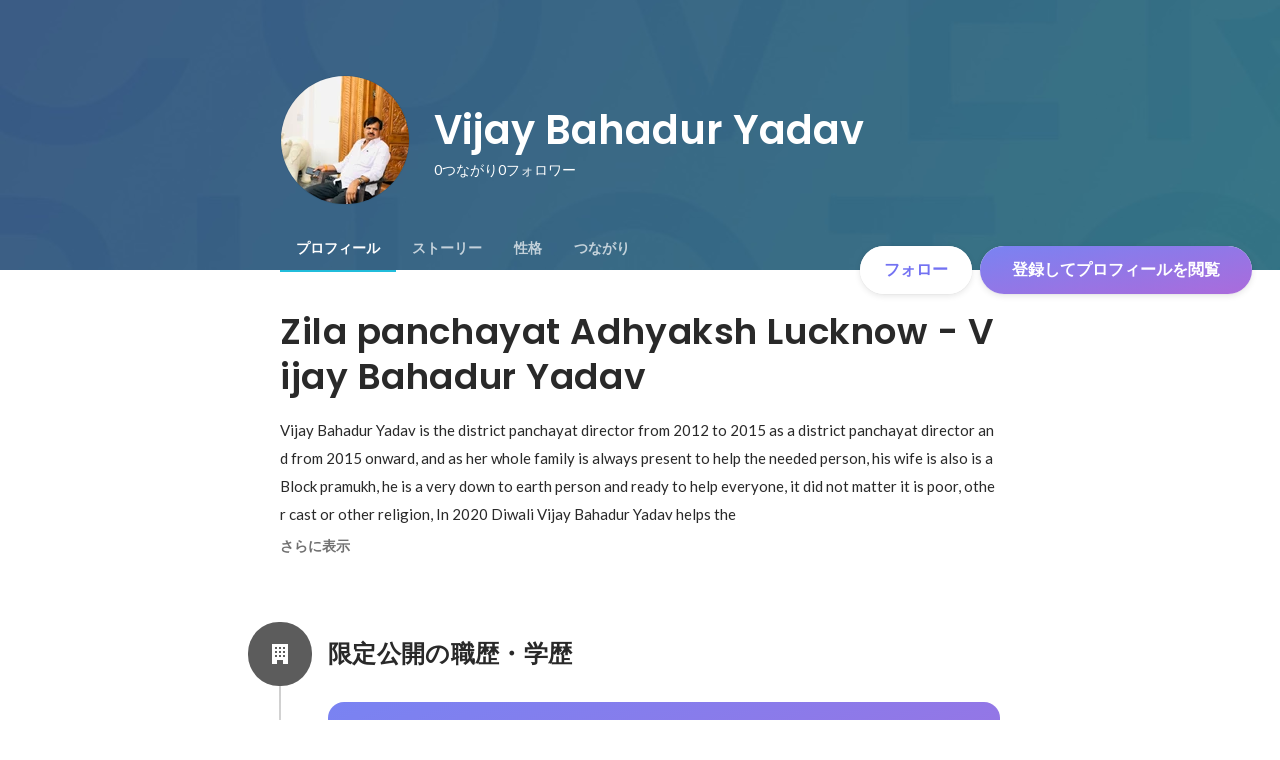

--- FILE ---
content_type: text/javascript
request_url: https://d3h6oc2shi7z5u.cloudfront.net/7fbf0ebf2809566211f848b14cd758487789fec5/_next/static/chunks/2258-e5ca69c6791fbb2e.js
body_size: 50241
content:
"use strict";(self.webpackChunk_N_E=self.webpackChunk_N_E||[]).push([[2258],{28391:function(e,n,t){t.d(n,{D:function(){return ee}});var r,i=t(30168),o=t(28416),a=t(67294),s=t(43144),l=t(15671),c=t(82963),u=t(61120),p=t(60136);function d(){try{var e=!Boolean.prototype.valueOf.call(Reflect.construct(Boolean,[],function(){}))}catch(e){}return(d=function(){return!!e})()}var f=function(e){function n(e){var t,r;return(0,l.Z)(this,n),t=n,r=["Unreachable case: ".concat(e)],t=(0,u.Z)(t),(0,c.Z)(this,d()?Reflect.construct(t,r||[],(0,u.Z)(this).constructor):t.apply(this,r))}return(0,p.Z)(n,e),(0,s.Z)(n)}((0,t(88467).Z)(Error)),h=t(38148),m=t(51265),g=new m.gm("ja",{"modalNewText/appInactive/title":(0,m.WI)("働くきっかけを、\nアプリでもっと\n身近に。"),"modalNewText/appInactive/description":(0,m.WI)("いつでもどこでも、シゴト探しを加速させよう"),"modalNewText/appInactive/itemList/1":(0,m.WI)("メッセージにすぐ返信ができる"),"modalNewText/appInactive/itemList/2":(0,m.WI)("気になる募集をいつでもチェックできる"),"modalNewText/appInactive/itemList/3":(0,m.WI)("プロフィールを手軽に更新できる"),"modalNewText/jobChangeStarted/title":(0,m.WI)("アプリから\n“気になる”\nを見つけよう。"),"modalNewText/jobChangeStarted/description":(0,m.WI)("スキマ時間にチェックして、気になったらすぐ\n保存。仕事探しがもっと簡単に。"),"modalNewText/jobChangeStarted/itemList/1":(0,m.WI)("募集をいつでも検索・ブックマーク"),"modalNewText/jobChangeStarted/itemList/2":(0,m.WI)("応募やメッセージをアプリで完結"),"modalNewText/jobChangeStarted/itemList/3":(0,m.WI)("通知でスカウトを見逃さない"),"modalNewText/jobChangeProgressing/title":(0,m.WI)("「すぐ動ける人」\n  は印象に残る。"),"modalNewText/jobChangeProgressing/description":(0,m.WI)("メッセージも応募もアプリでスピーディに、\n小さな行動が次のチャンスにつながる"),"modalNewText/jobChangeProgressing/itemList/1":(0,m.WI)("プッシュ通知で連絡を見逃さない"),"modalNewText/jobChangeProgressing/itemList/2":(0,m.WI)("外出先でも気軽に返信できる"),"modalNewText/jobChangeProgressing/itemList/3":(0,m.WI)("面談の連絡もアプリ内で完結"),"modalNewText/closeButtonText":(0,m.WI)("とじる"),"modalNewText/appDownload":(0,m.WI)("アプリをダウンロード")}),v=new m.gm("en",{"modalNewText/appInactive/title":(0,m.WI)("Bringing your\nnext career\nmove closer."),"modalNewText/appInactive/description":(0,m.WI)("Find the right job, anytime, anywhere"),"modalNewText/appInactive/itemList/1":(0,m.WI)("Respond to messages instantly"),"modalNewText/appInactive/itemList/2":(0,m.WI)("Browse opportunities on-the-go"),"modalNewText/appInactive/itemList/3":(0,m.WI)("Update your profile with just a few taps"),"modalNewText/jobChangeStarted/title":(0,m.WI)("Discover your\nnext opportunity\non-the-go"),"modalNewText/jobChangeStarted/description":(0,m.WI)("Job searching, simplified"),"modalNewText/jobChangeStarted/itemList/1":(0,m.WI)("Search and bookmark opportunities anytime"),"modalNewText/jobChangeStarted/itemList/2":(0,m.WI)("Apply directly from your phone"),"modalNewText/jobChangeStarted/itemList/3":(0,m.WI)("Get notifications instantly and never miss a scout"),"modalNewText/jobChangeProgressing/title":(0,m.WI)("Act fast,\nstand out"),"modalNewText/jobChangeProgressing/description":(0,m.WI)("Reply and apply fast. Small actions create big opportunities."),"modalNewText/jobChangeProgressing/itemList/1":(0,m.WI)("Stay on top of every message with notifications"),"modalNewText/jobChangeProgressing/itemList/2":(0,m.WI)("Reply on-the-go, with ease"),"modalNewText/jobChangeProgressing/itemList/3":(0,m.WI)("Handle interview scheduling right in the app"),"modalNewText/closeButtonText":(0,m.WI)("Close"),"modalNewText/appDownload":(0,m.WI)("Download the app")}),x=new m.fy({en:v,ja:g}),b=t(18721),y=t(24261),w=t(26005),E=t(64934),I=t(82020),Z=t(71508),k=t(73255),P=t(9992),C=t(45987),M=["styles"];function _(){return(_=Object.assign?Object.assign.bind():function(e){for(var n=1;n<arguments.length;n++){var t=arguments[n];for(var r in t)Object.prototype.hasOwnProperty.call(t,r)&&(e[r]=t[r])}return e}).apply(this,arguments)}var A=["styles"];function O(){return(O=Object.assign?Object.assign.bind():function(e){for(var n=1;n<arguments.length;n++){var t=arguments[n];for(var r in t)Object.prototype.hasOwnProperty.call(t,r)&&(e[r]=t[r])}return e}).apply(this,arguments)}var N=(0,P.w)({outlinedSvg:function(e){e.styles;var n=(0,C.Z)(e,M);return a.createElement("svg",_({fill:"none",xmlns:"http://www.w3.org/2000/svg",viewBox:"0 0 24 24"},n),a.createElement("path",{fillRule:"evenodd",clipRule:"evenodd",d:"M15.4644 18H20v-2.51l-1-2.88V9.99001c0-3.86-3.14-7-7-7s-7 3.14-7 7V12.61l-.96 2.63L4 18h4.5356c.24332 1.694 1.7041 3 3.4644 3s3.2211-1.306 3.4644-3zm-1.5281 0h-3.8726c.2235.8601 1.0088 1.5 1.9363 1.5s1.7128-.6399 1.9363-1.5zM18.5 16.5h-13v-.86l.96-2.63L6.5 10c0-3.02999 2.47-5.49999 5.5-5.49999s5.5 2.47 5.5 5.49999v2.75l1 2.88v.87z",fill:"currentColor"}))},filledSvg:function(e){e.styles;var n=(0,C.Z)(e,A);return a.createElement("svg",O({fill:"none",xmlns:"http://www.w3.org/2000/svg",viewBox:"0 0 24 24"},n),a.createElement("path",{fillRule:"evenodd",clipRule:"evenodd",d:"M15.4644 18H20v-2.51l-1-2.88V9.99001c0-3.86-3.14-7-7-7s-7 3.14-7 7V12.61l-.96 2.63L4 18h4.5356c.24332 1.694 1.7041 3 3.4644 3s3.2211-1.306 3.4644-3zm-1.5281 0h-3.8726c.2235.8601 1.0088 1.5 1.9363 1.5s1.7128-.6399 1.9363-1.5z",fill:"currentColor"}))},displayName:"Bell"}),S=["styles"];function T(){return(T=Object.assign?Object.assign.bind():function(e){for(var n=1;n<arguments.length;n++){var t=arguments[n];for(var r in t)Object.prototype.hasOwnProperty.call(t,r)&&(e[r]=t[r])}return e}).apply(this,arguments)}var R=["styles"];function L(){return(L=Object.assign?Object.assign.bind():function(e){for(var n=1;n<arguments.length;n++){var t=arguments[n];for(var r in t)Object.prototype.hasOwnProperty.call(t,r)&&(e[r]=t[r])}return e}).apply(this,arguments)}var j=(0,P.w)({outlinedSvg:function(e){e.styles;var n=(0,C.Z)(e,S);return a.createElement("svg",T({fill:"none",xmlns:"http://www.w3.org/2000/svg",viewBox:"0 0 24 24"},n),a.createElement("path",{fillRule:"evenodd",clipRule:"evenodd",d:"M17 4h1.25C19.77 4 21 5.23 21 6.75v11.5c0 1.52-1.23 2.75-2.75 2.75H5.75C4.23 21 3 19.77 3 18.25V6.75C3 5.23 4.23 4 5.75 4H7V3h1.5v1h7V3H17v1zM7 5.5H5.75c-.69 0-1.25.56-1.25 1.25V8.5h15V6.75c0-.69-.56-1.25-1.25-1.25H17v1h-1.5v-1h-7v1H7v-1zm-1.25 14h12.5c.69 0 1.25-.56 1.25-1.25V10h-15v8.25c0 .69.56 1.25 1.25 1.25zM7.5 14H9v1.5H7.5V14zm5.25 0h-1.5v1.5h1.5V14zM15 14h1.5v1.5H15V14z",fill:"currentColor"}))},filledSvg:function(e){e.styles;var n=(0,C.Z)(e,R);return a.createElement("svg",L({fill:"none",xmlns:"http://www.w3.org/2000/svg",viewBox:"0 0 24 24"},n),a.createElement("path",{d:"M18.25 4H17V3h-1.5v1h-7V3H7v1H5.75C4.23 4 3 5.23 3 6.75v11.5C3 19.77 4.23 21 5.75 21h12.5c1.52 0 2.75-1.23 2.75-2.75V6.75C21 5.23 19.77 4 18.25 4zM9 15.5H7.5V14H9v1.5zm3.75 0h-1.5V14h1.5v1.5zm3.75 0H15V14h1.5v1.5zm3-7h-15V6.75c0-.69.56-1.25 1.25-1.25H7v1h1.5v-1h7v1H17v-1h1.25c.69 0 1.25.56 1.25 1.25V8.5z",fill:"currentColor"}))},displayName:"Calendar"}),W=["styles"];function z(){return(z=Object.assign?Object.assign.bind():function(e){for(var n=1;n<arguments.length;n++){var t=arguments[n];for(var r in t)Object.prototype.hasOwnProperty.call(t,r)&&(e[r]=t[r])}return e}).apply(this,arguments)}var D=["styles"];function U(){return(U=Object.assign?Object.assign.bind():function(e){for(var n=1;n<arguments.length;n++){var t=arguments[n];for(var r in t)Object.prototype.hasOwnProperty.call(t,r)&&(e[r]=t[r])}return e}).apply(this,arguments)}var V=(0,P.w)({outlinedSvg:function(e){e.styles;var n=(0,C.Z)(e,W);return a.createElement("svg",z({fill:"none",xmlns:"http://www.w3.org/2000/svg",viewBox:"0 0 24 24"},n),a.createElement("path",{d:"M18.5 21.87L12 19.18l-6.5 2.69V5.75C5.5 4.23 6.73 3 8.25 3h7.5c1.52 0 2.75 1.23 2.75 2.75v16.12zM12 17.56l5 2.07V5.75c0-.69-.56-1.25-1.25-1.25h-7.5C7.56 4.5 7 5.06 7 5.75v13.88l5-2.07z",fill:"currentColor"}))},filledSvg:function(e){e.styles;var n=(0,C.Z)(e,D);return a.createElement("svg",U({fill:"none",xmlns:"http://www.w3.org/2000/svg",viewBox:"0 0 24 24"},n),a.createElement("path",{d:"M18.5 21.87L12 19.18l-6.5 2.69V5.75C5.5 4.23 6.73 3 8.25 3h7.5c1.52 0 2.75 1.23 2.75 2.75v16.12z",fill:"currentColor"}))},displayName:"Bookmark"}),H=["styles"];function F(){return(F=Object.assign?Object.assign.bind():function(e){for(var n=1;n<arguments.length;n++){var t=arguments[n];for(var r in t)Object.prototype.hasOwnProperty.call(t,r)&&(e[r]=t[r])}return e}).apply(this,arguments)}var B=["styles"];function q(){return(q=Object.assign?Object.assign.bind():function(e){for(var n=1;n<arguments.length;n++){var t=arguments[n];for(var r in t)Object.prototype.hasOwnProperty.call(t,r)&&(e[r]=t[r])}return e}).apply(this,arguments)}var G=(0,P.w)({outlinedSvg:function(e){e.styles;var n=(0,C.Z)(e,H);return a.createElement("svg",F({fill:"none",xmlns:"http://www.w3.org/2000/svg",viewBox:"0 0 24 24"},n),a.createElement("path",{fillRule:"evenodd",clipRule:"evenodd",d:"M20 21H4V3h12.31L20 6.69V21zM5.5 19.5h13V7.31L15.69 4.5H5.5v15zM9 11.06L6.97 9.03l1.06-1.06.97.97 1.97-1.97 1.06 1.06L9 11.06zm4-2.56h4V10h-4V8.5zm-4 7.06l-2.03-2.03 1.06-1.06.97.97 1.97-1.97 1.06 1.06L9 15.56zM13 13h4v1.5h-4V13z",fill:"currentColor"}))},filledSvg:function(e){e.styles;var n=(0,C.Z)(e,B);return a.createElement("svg",q({fill:"none",xmlns:"http://www.w3.org/2000/svg",viewBox:"0 0 24 24"},n),a.createElement("path",{d:"M16.31 3H4v18h16V6.69L16.31 3zM8.5 15.56l-2.03-2.03 1.06-1.06.97.97 1.97-1.97 1.06 1.06-3.03 3.03zm0-4.5L6.47 9.03l1.06-1.06.97.97 1.97-1.97 1.06 1.06-3.03 3.03zM17 14.5h-4V13h4v1.5zm0-4.5h-4V8.5h4V10z",fill:"currentColor"}))},displayName:"Project"}),Q=["styles"];function K(){return(K=Object.assign?Object.assign.bind():function(e){for(var n=1;n<arguments.length;n++){var t=arguments[n];for(var r in t)Object.prototype.hasOwnProperty.call(t,r)&&(e[r]=t[r])}return e}).apply(this,arguments)}var J=["styles"];function $(){return($=Object.assign?Object.assign.bind():function(e){for(var n=1;n<arguments.length;n++){var t=arguments[n];for(var r in t)Object.prototype.hasOwnProperty.call(t,r)&&(e[r]=t[r])}return e}).apply(this,arguments)}var Y=(0,P.w)({outlinedSvg:function(e){e.styles;var n=(0,C.Z)(e,Q);return a.createElement("svg",K({fill:"none",xmlns:"http://www.w3.org/2000/svg",viewBox:"0 0 24 24"},n),a.createElement("path",{fillRule:"evenodd",clipRule:"evenodd",d:"M2 12C2 6.49 6.49 2 12 2s10 4.49 10 10-4.49 10-10 10S2 17.51 2 12zm10 3.04c-2.35 0-4.34 1.74-4.73 4.02 1.35.91 2.98 1.44 4.73 1.44 1.75 0 3.38-.53 4.73-1.44-.39-2.28-2.38-4.02-4.73-4.02zm0-1.51c2.8 0 5.22 1.87 6.03 4.45 1.52-1.53 2.47-3.65 2.47-5.98 0-4.69-3.81-8.5-8.5-8.5-4.69 0-8.5 3.81-8.5 8.5 0 2.33.94 4.44 2.47 5.98.81-2.58 3.23-4.45 6.03-4.45zM8.35001 8.77c0-2.01 1.64-3.65 3.64999-3.65 2.01 0 3.65 1.64 3.65 3.65s-1.64 3.65-3.65 3.65c-2.00999 0-3.64999-1.64-3.64999-3.65zm1.5 0c0 1.19.96999 2.15 2.14999 2.15 1.19 0 2.15-.96 2.15-2.15S13.19 6.62 12 6.62s-2.14999.96-2.14999 2.15z",fill:"currentColor"}))},filledSvg:function(e){e.styles;var n=(0,C.Z)(e,J);return a.createElement("svg",$({fill:"none",xmlns:"http://www.w3.org/2000/svg",viewBox:"0 0 24 24"},n),a.createElement("path",{fillRule:"evenodd",clipRule:"evenodd",d:"M2 12C2 6.49 6.49 2 12 2s10 4.49 10 10-4.49 10-10 10S2 17.51 2 12zm13.65-3.23c0-2.01-1.64-3.65-3.65-3.65S8.35 6.76 8.35 8.77s1.64 3.65 3.65 3.65 3.65-1.64 3.65-3.65zM12 15.04c2.17 0 4.04 1.47 4.63 3.48.44-.31.84-.67 1.21-1.06-.96-2.3-3.24-3.92-5.84-3.92-2.6 0-4.88 1.62-5.84 3.92.37.39.77.75 1.21 1.06.59-2.01 2.46-3.48 4.63-3.48zm2.15-6.27c0 1.19-.97 2.15-2.15 2.15-1.19 0-2.14999-.96-2.14999-2.15S10.81 6.62 12 6.62s2.15.96 2.15 2.15z",fill:"currentColor"}))},displayName:"PersonCircle"}),X={appInactive:{ja:"https://wantedly-assets.wantedly.com/static/logo/app/app_installation_modal_app_inactive_ja.png",en:"https://wantedly-assets.wantedly.com/static/logo/app/app_installation_modal_app_inactive_en.png"},jobChangeStarted:{ja:"https://wantedly-assets.wantedly.com/static/logo/app/app_installation_modal_job_change_started_ja.png",en:"https://wantedly-assets.wantedly.com/static/logo/app/app_installation_modal_job_change_started_en.png"},jobChangeProgressing:{ja:"https://wantedly-assets.wantedly.com/static/logo/app/app_installation_modal_job_change_progressing_ja.png",en:"https://wantedly-assets.wantedly.com/static/logo/app/app_installation_modal_job_change_progressing_en.png"}},ee=function(e){var n,t=e.open,r=e.onClose,i=e.locale,o=e.targetType,s=e.campaignCode,l=e.portalEnabled,c=e.modalType,u=(0,h.QT)(x).t,p=(0,a.useMemo)(function(){switch(o){case"appInactive":return{title:u("modalNewText/appInactive/title"),description:u("modalNewText/appInactive/description"),itemList:[{text:u("modalNewText/appInactive/itemList/1"),icon:a.createElement(ex,null)},{text:u("modalNewText/appInactive/itemList/2"),icon:a.createElement(eE,null)},{text:u("modalNewText/appInactive/itemList/3"),icon:a.createElement(eI,null)}]};case"jobChangeStarted":return{title:u("modalNewText/jobChangeStarted/title"),description:u("modalNewText/jobChangeStarted/description"),itemList:[{text:u("modalNewText/jobChangeStarted/itemList/1"),icon:a.createElement(ew,null)},{text:u("modalNewText/jobChangeStarted/itemList/2"),icon:a.createElement(ex,null)},{text:u("modalNewText/jobChangeStarted/itemList/3"),icon:a.createElement(eb,null)}]};case"jobChangeProgressing":return{title:u("modalNewText/jobChangeProgressing/title"),description:u("modalNewText/jobChangeProgressing/description"),itemList:[{text:u("modalNewText/jobChangeProgressing/itemList/1"),icon:a.createElement(eb,null)},{text:u("modalNewText/jobChangeProgressing/itemList/2"),icon:a.createElement(ex,null)},{text:u("modalNewText/jobChangeProgressing/itemList/3"),icon:a.createElement(ey,null)}]};default:throw new f(o)}},[u,o]);return a.createElement(b.u,{portal:l,modalType:c,modalTitle:p.title,open:t,onClose:r,style:{zIndex:1300},autoFocus:!1},a.createElement(en,{svgColor:E.O.blue500},a.createElement(et,null,a.createElement(er,{src:X[o][i],alt:"app-appeal-image","aria-hidden":!0}),a.createElement(ei,{targetType:o,locale:i},p.title)),a.createElement(el,null,a.createElement(ec,null,a.createElement(eu,null,a.createElement(ep,null,p.description),a.createElement(ed,null,p.itemList.map(function(e){var n=e.text,t=e.icon;return a.createElement(ef,{key:n},t,a.createElement(eh,null,n))}))),a.createElement(eo,null,a.createElement(ea,null,u("modalNewText/appDownload")),a.createElement(es,{value:((n=new URL("https://mobilink.wantedly.com/apps/visit")).searchParams.set("url","https://www.wantedly.com/projects"),n.searchParams.set("pt","2105194"),n.searchParams.set("ct",s),n.searchParams.set("utm_campaign",s),n.toString()),marginSize:4,imageSettings:{src:"https://wantedly-assets.wantedly.com/static/logo/app/visit_app_logo_for_qr.svg",height:30.25,width:30.25,excavate:!1},role:"img","aria-label":"visit-app-qr-code"}))),a.createElement(em,null,a.createElement(eg,{onClick:r},u("modalNewText/closeButtonText"))))))},en=(0,o.ZP)(b.u.View).withConfig({displayName:"VisitAppInstallQrModal__StyledModalView",componentId:"sc-1uatd5o-0"})(["display:flex;width:640px;min-height:476px;flex-direction:column;justify-content:center;align-items:center;flex-shrink:0;background-color:",";border-radius:4px;overflow:hidden;"],E.O.whiteAlpha800),et=o.ZP.div.withConfig({displayName:"VisitAppInstallQrModal__ImageWrapper",componentId:"sc-1uatd5o-1"})(["position:relative;width:100%;height:100%;"]),er=o.ZP.img.withConfig({displayName:"VisitAppInstallQrModal__Image",componentId:"sc-1uatd5o-2"})(["aspect-ratio:640/272;max-width:640px;"]),ei=(0,o.ZP)((0,y.rw)("p",{textStyle:"headline1"})).withConfig({displayName:"VisitAppInstallQrModal__ImageText",componentId:"sc-1uatd5o-3"})(["position:absolute;top:",";left:",";font-size:32px;color:",";white-space:pre-wrap;"],function(e){var n=e.targetType;return"appInactive"===n?"76px":"jobChangeStarted"===n?"74px":"99px"},function(e){var n=e.targetType;return"ja"===e.locale?"appInactive"===n?"46px":"jobChangeStarted"===n?"40px":"26px":"appInactive"===n?"46px":"jobChangeStarted"===n?"20px":"50px"},E.O.whiteAlpha800),eo=o.ZP.div.withConfig({displayName:"VisitAppInstallQrModal__QRWrapper",componentId:"sc-1uatd5o-4"})(["max-width:136px;max-height:152px;padding:8px;border-radius:4px;box-shadow:",";display:flex;flex-direction:column;align-items:center;justify-content:center;"],I.P.elevation0.join(",")),ea=(0,o.ZP)((0,y.rw)("p",{textStyle:"caption"})).withConfig({displayName:"VisitAppInstallQrModal__QRText",componentId:"sc-1uatd5o-5"})(["color:",";font-size:12px;font-weight:600;line-height:16px;letter-spacing:0px;"],E.O.blackAlpha500),es=(0,o.ZP)(Z.t).withConfig({displayName:"VisitAppInstallQrModal__QrSvg",componentId:"sc-1uatd5o-6"})(["width:120px;height:120px;"]),el=o.ZP.div.withConfig({displayName:"VisitAppInstallQrModal__ModalContainer",componentId:"sc-1uatd5o-7"})(["width:100%;display:flex;flex-direction:column;align-items:center;padding:0 16px 12px;box-sizing:border-box;"]),ec=o.ZP.div.withConfig({displayName:"VisitAppInstallQrModal__ModalContents",componentId:"sc-1uatd5o-8"})(["width:100%;padding:24px 24px 16px;box-sizing:border-box;display:flex;gap:16px;align-items:flex-start;justify-content:space-between;"]),eu=o.ZP.div.withConfig({displayName:"VisitAppInstallQrModal__ModalTextWrapper",componentId:"sc-1uatd5o-9"})(["display:flex;flex-direction:column;gap:16px;"]),ep=(0,o.ZP)((0,y.rw)("p",{textStyle:"headline3"})).withConfig({displayName:"VisitAppInstallQrModal__ModalHeading",componentId:"sc-1uatd5o-10"})(["font-size:18px;width:100%;white-space:pre-wrap;"]),ed=o.ZP.ul.withConfig({displayName:"VisitAppInstallQrModal__ModalDescriptionList",componentId:"sc-1uatd5o-11"})(["display:flex;flex-direction:column;gap:6px;margin:0;padding:0;list-style:none;"]),ef=o.ZP.li.withConfig({displayName:"VisitAppInstallQrModal__ModalDescriptionItem",componentId:"sc-1uatd5o-12"})(["display:flex;align-items:center;gap:12px;"]),eh=(0,o.ZP)((0,y.rw)("p",{textStyle:"body1"})).withConfig({displayName:"VisitAppInstallQrModal__ModalDescriptionText",componentId:"sc-1uatd5o-13"})(["font-size:15px;line-height:24px;color:",";"],E.O.blackAlpha700),em=o.ZP.div.withConfig({displayName:"VisitAppInstallQrModal__ModalFooter",componentId:"sc-1uatd5o-14"})(["display:flex;justify-content:flex-end;align-items:center;width:100%;"]),eg=(0,o.ZP)((0,w.ax)("button",{variant:"button-secondary",size:"medium"})).withConfig({displayName:"VisitAppInstallQrModal__ModalFooterButton",componentId:"sc-1uatd5o-15"})(["min-width:132px;"]),ev=(0,o.iv)(r||(r=(0,i.Z)(["\n  width: 24px;\n  height: 24px;\n  color: ",";\n"])),E.O.blackAlpha400),ex=(0,o.ZP)(k.v).withConfig({displayName:"VisitAppInstallQrModal__MessageIcon",componentId:"sc-1uatd5o-16"})(["",""],ev),eb=(0,o.ZP)(N).withConfig({displayName:"VisitAppInstallQrModal__BellIcon",componentId:"sc-1uatd5o-17"})(["",""],ev),ey=(0,o.ZP)(j).withConfig({displayName:"VisitAppInstallQrModal__CalendarIcon",componentId:"sc-1uatd5o-18"})(["",""],ev),ew=(0,o.ZP)(V).withConfig({displayName:"VisitAppInstallQrModal__BookmarkIcon",componentId:"sc-1uatd5o-19"})(["",""],ev),eE=(0,o.ZP)(G).withConfig({displayName:"VisitAppInstallQrModal__ProjectIcon",componentId:"sc-1uatd5o-20"})(["",""],ev),eI=(0,o.ZP)(Y).withConfig({displayName:"VisitAppInstallQrModal__PersonCircleIcon",componentId:"sc-1uatd5o-21"})(["",""],ev)},64634:function(e,n,t){t.d(n,{M:function(){return b}});var r,i,o,a=t(30168),s=t(48422),l=t(79616),c=t(38148),u=t(62760),p=t(56376),d=t(91285),f=t(42286),h=t(74266),m=t(64934),g=t(67294),v=t(28416),x=t(5310),b=function(e){var n=e.profileInfo,t=e.connectionRequestsCount,r=(0,c.QT)(x.s).t,i=(0,u.b)();return g.createElement(y,{path:n.connectionRequestListUrl},i?g.createElement(E,{Icon:l.S,appearance:"clear",size:"small",iconSize:"large","aria-label":r("connectionRequests/ariaLabel")}):g.createElement(w,{Icon:l.S,appearance:"clear",size:"small",iconSize:"large","aria-label":r("connectionRequests/ariaLabel")}),t>0&&g.createElement(p.C,{backgroundColor:m.O.lavender400},t))},y=(0,v.ZP)(d.Iv)(r||(r=(0,a.Z)(["\n  position: relative;\n  display: inline-block;\n"]))),w=(0,v.ZP)(s.S)(i||(i=(0,a.Z)(["\n  ","\n  color: ",";\n  :hover {\n    color: ",";\n  }\n"])),f.m,m.O.blackAlpha500,m.O.blackAlpha700),E=(0,v.ZP)(s.S)(o||(o=(0,a.Z)(["\n  ","\n  color: ",";\n  :hover {\n    color: ",";\n  }\n"])),h.n,m.O.blackAlpha500,m.O.blackAlpha700)},24085:function(e,n,t){t.d(n,{G:function(){return i},I:function(){return r}});var r="/signin_or_signup",i="h2020=true"},26593:function(e,n,t){t.d(n,{n:function(){return o}});var r=t(86854),i=t(67294),o=function(){var e=(0,i.useState)(!1),n=(0,r.Z)(e,2),t=n[0],o=n[1],a=(0,i.useState)(!1),s=(0,r.Z)(a,2),l=s[0],c=s[1],u=(0,i.useRef)(null),p=(0,i.useCallback)(function(){return o(!0)},[o]),d=(0,i.useCallback)(function(){return c(!0)},[c]),f=(0,i.useCallback)(function(){return c(!1)},[c]);return(0,i.useEffect)(function(){if(u.current&&clearTimeout(u.current),u.current=null,!l){var e=setTimeout(function(){o(!1)},250);return u.current=e,function(){return clearTimeout(e)}}return function(){}},[l]),{open:t,onLogoLinkMouseEnter:p,onMouseEnter:d,onMouseLeave:f}}},98999:function(e,n,t){t.d(n,{A_:function(){return nb},a0:function(){return ng},x:function(){return nw},Tt:function(){return ny},go:function(){return nE}});var r,i,o,a,s,l,c,u,p,d,f,h,m,g,v,x,b,y,w,E,I,Z,k,P,C,M,_,A,O,N,S,T,R,L,j,W,z,D,U,V,H,F,B,q,G,Q,K,J=t(30168),$=t(86854),Y=t(41451),X=t(67294),ee=t(28416),en=t(38148),et=t(62760),er=t(13324),ei=t(15861),eo=t(48422),ea=t(57397),es=t(90038),el=t(64687),ec=t.n(el),eu=t(64934),ep=t(54405),ed=t(25521),ef=t(7152),eh=t(64148),em=t(75983),eg=t(45745),ev=t(24480),ex=t(37325),eb=t(13658),ey=t(94283),ew=t(54796),eE=t(11124),eI=t(10773),eZ=t(91285),ek=t(41338),eP=function(e){var n=e.projectMessage,t=(0,en.QT)(ed.s).t,r=n.companyName,i=n.message,o=n.projectTitle,a=n.companyAvatarUrl,s=n.userAvatarUrl,l=n.isScout,c=n.canSendAdditionalMessage,u=n.clicked,p=n.sentTime;return X.createElement(eC,null,X.createElement(eM,null,X.createElement(ek.Z,{src:a}),X.createElement(e_,null,X.createElement(ek.Z,{src:s}))),X.createElement(eA,null,X.createElement(eO,null,X.createElement(eN,null,X.createElement(eb.x,{appearance:"subhead",bold:u?400:600,splitText:!0},r||"")),l&&X.createElement(eT,null,X.createElement(eb.x,{appearance:"caption",splitText:!0},t("messages/scout"))),c&&X.createElement(eS,{Icon:eg.v})),X.createElement(eR,{clicked:u},X.createElement(eL,{appearance:"body2",bold:u?400:600,splitText:!0},i||"")),X.createElement(ej,null,X.createElement(eW,{clicked:u},X.createElement(eb.x,{appearance:"caption",splitText:!0},p||"")),X.createElement(ez,null),X.createElement(eD,null,X.createElement(eb.x,{appearance:"caption",splitText:!0},o||"")))))},eC=ee.ZP.div(r||(r=(0,J.Z)(["\n  width: 100%;\n  box-sizing: border-box;\n  display: flex;\n"]))),eM=ee.ZP.div(i||(i=(0,J.Z)(["\n  position: relative;\n  width: 48px;\n  height: 48px;\n  flex-shrink: 0;\n"]))),e_=ee.ZP.div(o||(o=(0,J.Z)(["\n  width: 24px;\n  height: 24px;\n  position: absolute;\n  right: 0;\n  bottom: 0;\n"]))),eA=ee.ZP.div(a||(a=(0,J.Z)(["\n  width: calc(100% - 48px - 16px);\n  height: 88px;\n  margin-left: 16px;\n  display: flex;\n  flex-direction: column;\n  justify-content: space-between;\n  overflow: hidden;\n"]))),eO=ee.ZP.div(s||(s=(0,J.Z)(["\n  width: 100%;\n  height: 24px;\n  display: flex;\n  justify-content: flex-end;\n"]))),eN=ee.ZP.div(l||(l=(0,J.Z)(["\n  overflow: hidden;\n  text-overflow: ellipsis;\n  white-space: nowrap;\n  color: ",";\n  flex-grow: 1;\n"])),eu.O.blackAlpha800),eS=(0,ee.ZP)(em.p)(c||(c=(0,J.Z)(["\n  width: 20px;\n  height: 20px;\n  color: #fff;\n  background-color: ",";\n  border-radius: 10px;\n  margin-right: 6px;\n"])),eu.O.blue400),eT=ee.ZP.div(u||(u=(0,J.Z)(["\n  height: 20px;\n  margin: 2px 6px 2px 4px;\n  padding: 2px 8px;\n  box-sizing: border-box;\n  flex-shrink: 0;\n  color: ",";\n  background-color: ",";\n  border-radius: 10px;\n  display: flex;\n  align-items: center;\n"])),eu.O.blackAlpha700,eu.O.blackAlpha100),eR=ee.ZP.div(p||(p=(0,J.Z)(["\n  height: 40px;\n  overflow: hidden;\n  display: -webkit-box;\n  -webkit-box-orient: vertical;\n  -webkit-line-clamp: 2;\n  color: ",";\n"])),function(e){return e.clicked?eu.O.blackAlpha400:eu.O.blackAlpha800}),eL=(0,ee.ZP)(eb.x)(d||(d=(0,J.Z)(["\n  line-height: 20px;\n  display: block;\n"]))),ej=ee.ZP.div(f||(f=(0,J.Z)(["\n  width: 100%;\n  height: 16px;\n  display: flex;\n  align-items: center;\n"]))),eW=ee.ZP.div(h||(h=(0,J.Z)(["\n  color: ",";\n  display: flex;\n  align-items: center;\n  flex-shrink: 0;\n"])),function(e){return e.clicked?eu.O.blackAlpha400:eu.O.blackAlpha800}),ez=ee.ZP.div(m||(m=(0,J.Z)(["\n  width: 1px;\n  height: 12px;\n  margin: 0 4px;\n  background-color: ",";\n  flex-shrink: 0;\n"])),eu.O.blackAlpha200),eD=ee.ZP.div(g||(g=(0,J.Z)(["\n  width: 100%;\n  height: 16px;\n  color: ",";\n  overflow: hidden;\n  display: flex;\n  align-items: center;\n\n  & > p {\n    overflow: hidden;\n    text-overflow: ellipsis;\n    white-space: nowrap;\n  }\n"])),eu.O.blackAlpha500),eU=t(70892),eV=function(e){var n=e.projectMessages,t=e.loadMoreMessages,r=e.loading,i=e.hasMoreProjectMessages,o=e.actorContext,a=e.canSendAdditionalMessage,s=(0,en.QT)(ed.s).t,l=(0,X.useRef)(null),c=(0,X.useState)(!0),u=(0,$.Z)(c,2),p=u[0],d=u[1],f=(0,eE.M)({scrollRef:l,callback:t,loading:r,disabled:!i}).node;(0,ew.tk)({isDisabled:p});var h="user"===o?"/messages":"/enterprise/messages";return X.createElement(eH,{onMouseOver:function(){d(!1)},onMouseLeave:function(){d(!0)}},X.createElement(eq,{ref:l},X.createElement(e7,null,X.createElement(eF,null,X.createElement(eB,{appearance:"headline2",splitText:!0},s("messages/expProjects"))),n.length>0?X.createElement(X.Fragment,null,a&&X.createElement(e1,null,X.createElement(eZ.Iv,{path:h},X.createElement(e2,null,X.createElement(e5,{appearance:"body2"},s("messages/additionalMessage")),X.createElement(e4,{Icon:eg.v})))),X.createElement(ev.aV,null,n.map(function(e){return X.createElement(eZ.Iv,{key:e.id,path:e.link},X.createElement(ev.HC,null,X.createElement(eP,{projectMessage:e})))}),f),r&&X.createElement(eU.i,null)):X.createElement(eG,null,X.createElement(eQ,{src:"https://wantedly-assets.wantedly.com/static/notifications/mailbox.svg",alt:"empty-messages-icon"}),X.createElement(eK,{appearance:"headline2",splitText:!0},s("messages/expEmptyTitle")),X.createElement(eJ,null,X.createElement(e$,{appearance:"body1",splitText:!0},s("messages/expEmptyDescriptionOne")),X.createElement(e$,{appearance:"body1",splitText:!0},s("messages/expEmptyDescriptionTwo"))),X.createElement(eY,null,X.createElement(ex.z,{appearance:"clear",as:eX,path:"/user/profile/edit",size:"xsmall"},X.createElement(e0,null,s("messages/EmptyEditProfile")))))),X.createElement(e6,null,X.createElement(e8,{path:h},X.createElement(e3,{appearance:"base",elevation:0},s("messages/expReadMore"))))))},eH=ee.ZP.div.attrs({elevation:4})(v||(v=(0,J.Z)(["\n  ",";\n  position: absolute;\n  width: calc(33vw - 24px);\n  min-width: 400px;\n  max-width: 440px;\n  top: 56px;\n  right: 24px;\n  background-color: #fff;\n  border-radius: 8px;\n  z-index: ",";\n  overflow: hidden;\n"])),ey.x0,eI.U.messages),eF=ee.ZP.div(x||(x=(0,J.Z)(["\n  display: flex;\n  align-items: center;\n  justify-content: space-between;\n  margin: 16px 0 0 0;\n  padding: 12px 0 12px 16px;\n"]))),eB=(0,ee.ZP)(eb.x)(b||(b=(0,J.Z)(["\n  height: 36px;\n"]))),eq=ee.ZP.div(y||(y=(0,J.Z)(["\n  display: block;\n"]))),eG=ee.ZP.div(w||(w=(0,J.Z)(["\n  display: flex;\n  flex-direction: column;\n  align-items: center;\n  padding-top: 42px;\n  color: ",";\n"])),eu.O.blackAlpha400),eQ=ee.ZP.img(E||(E=(0,J.Z)(["\n  width: 80px;\n  height: 80px;\n  padding: 4px;\n"]))),eK=(0,ee.ZP)(eb.x)(I||(I=(0,J.Z)(["\n  height: 36px;\n  margin-top: 16px;\n"]))),eJ=ee.ZP.div(Z||(Z=(0,J.Z)(["\n  margin-top: 8px;\n  display: flex;\n  flex-direction: column;\n  align-items: center;\n"]))),e$=(0,ee.ZP)(eb.x)(k||(k=(0,J.Z)(["\n  line-height: 24px;\n  display: block;\n"]))),eY=ee.ZP.div(P||(P=(0,J.Z)(["\n  margin-top: 14px;\n"]))),eX=(0,ee.ZP)(eZ.Iv)(C||(C=(0,J.Z)(["\n  height: 24px;\n  display: flex;\n  align-items: center;\n"]))),e0=(0,ee.ZP)(eb.x).attrs({appearance:"body2",bold:600,splitText:!0})(M||(M=(0,J.Z)([""]))),e1=ee.ZP.div(_||(_=(0,J.Z)(["\n  padding: 8px 16px;\n"]))),e2=ee.ZP.div(A||(A=(0,J.Z)(["\n  height: 24px;\n  padding: 4px 0 4px 16px;\n  background-color: ",';\n  border-radius: 32px;\n  position: relative;\n\n  &:before {\n    content: "";\n    width: 0;\n    height: 0;\n    position: absolute;\n    top: 32px;\n    left: 16px;\n    border: 8px solid transparent;\n    border-top: 8px solid ',";\n  }\n"])),eu.O.blackAlpha100,eu.O.blackAlpha100),e5=(0,ee.ZP)(eb.x).attrs({splitText:!0})(O||(O=(0,J.Z)(["\n  font-weight: 600;\n  color: ",";\n"])),eu.O.blackAlpha800),e4=(0,ee.ZP)(em.p)(N||(N=(0,J.Z)(["\n  width: 20px;\n  height: 20px;\n  color: rgba(240, 240, 240);\n  background-color: ",";\n  border-radius: 10px;\n  position: absolute;\n  top: 6px;\n  right: 6px;\n"])),eu.O.blue400),e6=ee.ZP.div(S||(S=(0,J.Z)(["\n  padding: 8px 12px;\n"]))),e8=(0,ee.ZP)(eZ.Iv)(T||(T=(0,J.Z)(["\n  & > div {\n    width: 100%;\n  }\n"]))),e3=(0,ee.ZP)(ex.z)(R||(R=(0,J.Z)(["\n  width: 100%;\n"]))),e7=ee.ZP.div(L||(L=(0,J.Z)(["\n  display: block;\n  overflow: auto;\n  // browser's height - top - footer - bottom\n  max-height: calc(100vh - 56px - 72px - 24px);\n  // Empty Messsages's height - seeall button's height\n  min-height: 416px;\n"]))),e9=t(56376),ne=t(42286),nn=t(74266),nt=function(e){var n,t,r=e.currentUserId,i=e.actorContext,o=e.locale,a=(0,en.QT)(ed.s).t,s=(0,X.useRef)(null),l=(0,et.b)(),c=(0,eh.m)().visitApiClient,u=(0,X.useReducer)(ef.k,ef.N),p=(0,$.Z)(u,2),d=p[0],f=d.loading,h=d.menuVisibility,m=d.projectMessagePage,g=d.hasMoreProjectMessages,v=d.projectMessages,x=d.unreadCount,b=d.canSendAdditionalMessage,y=p[1];(0,X.useEffect)(function(){var e=function(e){null!==s.current&&e.target&&!s.current.contains(e.target)&&y({type:"CLOSE_MESSAGE_MENU"})};return document.addEventListener("click",e),function(){document.removeEventListener("click",e)}},[]);var w=(n=(0,ei.Z)(ec().mark(function e(){var n;return ec().wrap(function(e){for(;;)switch(e.prev=e.next){case 0:return y({type:"STARTED_TO_LOAD_MESSAGES"}),e.next=3,c.getProjectMessages(m,i);case 3:y({type:"FIRST_PROJECT_MESSAGES_LOADED",unreadCount:(n=e.sent).unreadCount,messages:n.notifications,canSendAdditionalMessage:n.canSendAdditionalMessage});case 5:case"end":return e.stop()}},e)})),function(){return n.apply(this,arguments)});(0,X.useEffect)(function(){w().catch(function(e){console.error(e)})},[]);var E=(t=(0,ei.Z)(ec().mark(function e(){var n;return ec().wrap(function(e){for(;;)switch(e.prev=e.next){case 0:return y({type:"STARTED_TO_LOAD_MESSAGES"}),e.next=3,c.getProjectMessages(m,i);case 3:y({type:"PROJECT_MESSAGES_LOADED",messages:(n=e.sent).notifications,canSendAdditionalMessage:n.canSendAdditionalMessage});case 5:case"end":return e.stop()}},e)})),function(){return t.apply(this,arguments)}),I=(0,X.useMemo)(function(){return h?"message-filled":"message-outlined"},[h]);return X.createElement(en.Iw,{locales:o},X.createElement(nr,{"data-testid":"messages-container",ref:s},X.createElement(ni,null,l?X.createElement(na,{Icon:(0,ep.i)(I,["message-filled","message-outlined"],{"message-filled":ea.v,"message-outlined":es.F}),appearance:"clear",size:"small",iconSize:"large",onClick:function(e){return y({type:"TOGGLE_MESSAGE_MENU_VISIBILITY"})},className:I,"aria-label":a("messages/ariaLabel")}):X.createElement(no,{Icon:(0,ep.i)(I,["message-filled","message-outlined"],{"message-filled":ea.v,"message-outlined":es.F}),appearance:"clear",size:"small",iconSize:"large",onClick:function(e){return y({type:"TOGGLE_MESSAGE_MENU_VISIBILITY"})},className:I,"aria-label":a("messages/ariaLabel")}),x>0&&X.createElement(e9.C,null,x)),h&&X.createElement(eV,{projectMessages:v,loadMoreMessages:E,loading:f,hasMoreProjectMessages:g,currentUserId:r,actorContext:i,canSendAdditionalMessage:b})))},nr=ee.ZP.div(j||(j=(0,J.Z)(["\n  display: inline-block;\n"]))),ni=ee.ZP.div(W||(W=(0,J.Z)(["\n  position: relative;\n"]))),no=(0,ee.ZP)(eo.S)(z||(z=(0,J.Z)(["\n  ","\n  &.message-outlined {\n    color: ",";\n    &:hover {\n      color: ",";\n    }\n  }\n  &.message-filled {\n    color: ",";\n  }\n  /* ダイアログを開く際に svg をクリックして useClickAway が発火してしまうのを防ぐ */\n  svg {\n    pointer-events: none;\n  }\n"])),ne.m,eu.O.blackAlpha500,eu.O.blackAlpha700,eu.O.blackAlpha800),na=(0,ee.ZP)(eo.S)(D||(D=(0,J.Z)(["\n  ","\n  &.message-outlined {\n    color: ",";\n    &:hover {\n      color: ",";\n    }\n  }\n  &.message-filled {\n    color: ",";\n  }\n  svg {\n    pointer-events: none;\n  }\n"])),nn.n,eu.O.blackAlpha500,eu.O.blackAlpha700,eu.O.blackAlpha800),ns=t(99756),nl=t(83337),nc=t(64634),nu=t(28278),np=t(22063),nd=t(5310),nf=t(73213),nh=t(43983),nm=t(34011),ng="/projects",nv=function(e){var n,t=e.locale,r=e.onLogoLinkMouseEnter,i=e.currentPath,o=e.elements,a=(0,en.QT)(nd.s).t,s=o.secondaryMenus,l=(0,et.b)(),c=null===(n=o.currentUser)||void 0===n||null===(n=n.profile)||void 0===n?void 0:n.profileUrl,u=(0,X.useMemo)(function(){var e=(0,Y.Z)(s);return null!=c&&c.length&&!e.some(function(e){return"civicProfile"===e.key})&&e.push({key:"civicProfile",path:c}),e},[c,s]);return X.createElement(X.Fragment,null,X.createElement(nw,null,X.createElement(nE,{path:ng,onMouseEnter:r},X.createElement(er.f,{isWhite:l})),X.createElement(nZ,null),X.createElement(nC,null,a("globalHeader/settingTitle"))),X.createElement(ny,null,u.length>0?X.createElement(nk,null,X.createElement(nP,null,X.createElement(nf.I,{currentPath:i,menus:u}),u.length>0&&X.createElement(nZ,{style:{margin:"0 16px 0 24px"}}))):null,X.createElement(nm.T,{userInfo:o.currentUser,selectableCompanies:o.selectableCompanies,userMenuMainLinks:o.userMenuMainLinks,locale:t,variant:"setting"})))},nx=function(e){var n=e.open,t=e.CTAOnTheRight,r=e.connectionRequestsCount,i=e.locale,o=e.onLogoLinkMouseEnter,a=e.currentPostSpace,s=e.currentPath,l=e.elements,c=(0,et.b)(),u=a&&!n,p=(0,np.w)(),d=(0,$.Z)(p,2)[1],f=!!l.currentUser&&!l.currentUser.profile;return X.createElement(X.Fragment,null,X.createElement(nw,null,X.createElement(nE,{path:ng,onMouseEnter:o},X.createElement(er.f,{isWhite:c})),X.createElement(nf.I,{currentPath:s,menus:l.mainMenus,closed:u})),X.createElement(ny,null,X.createElement(nk,{style:{opacity:"Fold"===d?1:0},isNonCivicUser:f},X.createElement(nP,{style:{display:"Fold"===d?"inline-flex":"none"}},X.createElement(nf.I,{currentPath:s,menus:l.secondaryMenus,secondary:!0}),l.secondaryMenus.length>0&&l.currentUser.profile&&X.createElement(nZ,{style:{margin:"0 16px 0 24px"}}))),X.createElement(nu.H,{locale:i,closed:u}),l.currentUser.profile&&X.createElement(nI,null,X.createElement(nt,{currentUserId:l.currentUser.id||null,actorContext:"user",locale:i}),X.createElement(ns.c,{actorContext:"user",locale:i}),X.createElement(nZ,{style:{margin:"0 8px 0 8px"}}),X.createElement(nc.M,{profileInfo:l.currentUser.profile,connectionRequestsCount:r})),X.createElement(nm.T,{userInfo:l.currentUser,selectableCompanies:l.selectableCompanies,userMenuMainLinks:l.userMenuMainLinks,locale:i}),t),a&&X.createElement(nh.U,{postSpace:a,open:n}))},nb=function(e){return"setting"===e.variant?X.createElement(nv,e):X.createElement(nx,e)},ny=ee.ZP.div(U||(U=(0,J.Z)(["\n  display: inline-flex;\n  align-items: center;\n  flex-grow: 1;\n  justify-content: flex-end;\n"]))),nw=ee.ZP.div(V||(V=(0,J.Z)(["\n  display: flex;\n  align-items: center;\n"]))),nE=(0,ee.ZP)(eZ.Iv)(H||(H=(0,J.Z)(["\n  width: 80px;\n  height: 64px;\n  display: flex;\n  justify-content: center;\n  align-items: center;\n"]))),nI=ee.ZP.div(F||(F=(0,J.Z)(["\n  display: flex;\n  align-items: center;\n"]))),nZ=ee.ZP.div(B||(B=(0,J.Z)(["\n  height: 24px;\n  border-left: solid 1px ",";\n"])),eu.O.gray200),nk=ee.ZP.div(q||(q=(0,J.Z)(["\n  display: inline-flex;\n  transition: all 0ms linear 120ms;\n\n  ","\n"])),function(e){return e.isNonCivicUser&&(0,ee.iv)(G||(G=(0,J.Z)(["\n      padding-right: 16px;\n    "])))}),nP=ee.ZP.div(Q||(Q=(0,J.Z)(["\n  display: inline-flex;\n  align-items: center;\n  justify-content: flex-end;\n  width: 100%;\n"]))),nC=ee.ZP.span(K||(K=(0,J.Z)(["\n  padding-left: 24px;\n  color: ",';\n  font-feature-settings: "clig" off, "liga" off;\n  font-size: 18px;\n  font-style: normal;\n  font-weight: 300;\n  line-height: 28px; /* 155.556% */\n  letter-spacing: 0.18px;\n  pointer-events: none;\n  font-family: ',";\n"])),eu.O.blackAlpha500,nl.Vl.poppins)},57127:function(e,n,t){t.d(n,{i:function(){return A}});var r,i,o,a,s,l,c,u=t(30168),p=t(86854),d=t(75983),f=t(94220),h=t(38148),m=t(62760),g=t(13324),v=t(91285),x=t(64934),b=t(13658),y=t(37325),w=t(67294),E=t(28416),I=t(24085),Z=t(98999),k=t(28278),P=t(22063),C=t(5310),M=t(73213),_=t(43983),A=function(e){var n=e.elements,t=e.currentPath,r=e.signInOverride,i=e.currentPostSpace,o=e.open,a=e.onLogoLinkMouseEnter,s=e.locale,l=(0,h.QT)(C.s).t,c=(0,m.b)(),u=i&&!o,d=(0,P.w)(),f=(0,p.Z)(d,2)[1];return w.createElement(w.Fragment,null,w.createElement(Z.x,null,w.createElement(Z.go,{path:Z.a0,onMouseEnter:a},w.createElement(g.f,{isWhite:c})),w.createElement(M.I,{currentPath:t,menus:n.mainMenus,closed:u,trackingParam:!1}),w.createElement(L,{style:{opacity:"Fold"!==f||u?0:1}},w.createElement(j,{style:{display:"Fold"===f?"inline-flex":"none"}},w.createElement(O,{appearance:"caption",isWhite:c},l("globalHeader/introMessage"))))),w.createElement(Z.Tt,null,w.createElement(L,{style:{opacity:"Fold"===f?1:0,paddingRight:"16px"}},w.createElement(j,{style:{display:"Fold"===f?"inline-flex":"none"}},!u&&n.secondaryMenus.length>1&&w.createElement(w.Fragment,null,w.createElement(N,{appearance:"body2"},l("globalHeader/forBusiness")),w.createElement(S,null)),w.createElement(M.I,{currentPath:t,menus:n.secondaryMenus,secondary:!0,closed:u}))),w.createElement(k.H,{locale:s,closed:u}),w.createElement(T,{path:"".concat(I.I,"?").concat(I.G)},w.createElement(R,{type:"button",onClick:r},l("globalHeader/signinOrSignupA")))),i&&w.createElement(_.U,{postSpace:i,open:o}))},O=(0,E.ZP)(b.x)(r||(r=(0,u.Z)(["\n  margin-left: 16px;\n  color: ",";\n"])),function(e){return e.isWhite?x.O.whiteAlpha700:x.O.blackAlpha400}),N=(0,E.ZP)(b.x)(i||(i=(0,u.Z)(["\n  color: ",";\n"])),x.O.blackAlpha400),S=(0,E.ZP)(d.p).attrs({Icon:f._,width:24,height:24})(o||(o=(0,u.Z)(["\n  color: ",";\n"])),x.O.blackAlpha400),T=(0,E.ZP)(v.Iv)(a||(a=(0,u.Z)(["\n  margin: 0 16px 0 22px;\n"]))),R=(0,E.ZP)(y.z).attrs({appearance:"colored"})(s||(s=(0,u.Z)(["\n  padding: 0;\n  width: 136px;\n  font-weight: normal;\n  color: ",";\n  box-shadow: none;\n  background: linear-gradient(260deg, #00c4c4, #0d93e0);\n\n  &:focus,\n  &:hover {\n    background: linear-gradient(260deg, #00c4c4, #0d93e0);\n    box-shadow: none;\n  }\n"])),x.O.whiteAlpha800),L=E.ZP.div(l||(l=(0,u.Z)(["\n  display: inline-flex;\n  transition: all 0ms linear 120ms;\n\n  @media screen and (max-width: 1280px) {\n    display: none;\n  }\n"]))),j=E.ZP.div(c||(c=(0,u.Z)(["\n  display: inline-flex;\n  align-items: center;\n  justify-content: flex-end;\n  width: 100%;\n"])))},28278:function(e,n,t){t.d(n,{H:function(){return eV}});var r,i,o,a,s,l,c,u,p,d,f,h,m,g,v,x,b=t(30168),y=t(86854),w=t(48422),E=t(41783),I=t(15131),Z=t(38148),k=t(62760),P=t(71002),C=t(15861),M=t(64687),_=t.n(M),A=t(67294),O=t(64148),N=function(e,n){var t=(0,A.useState)(e),r=(0,y.Z)(t,2),i=r[0],o=r[1];return(0,A.useEffect)(function(){var t=setTimeout(function(){o(e)},n);return function(){return clearTimeout(t)}},[e,n]),i},S=function(){var e=(0,O.m)().visitApiClient,n=(0,A.useState)(""),t=(0,y.Z)(n,2),r=t[0],i=t[1],o=(0,A.useState)({companies:[],persons:[],projectKeywords:[]}),a=(0,y.Z)(o,2),s=a[0],l=a[1],c=N(r,200);return(0,A.useEffect)(function(){var n;if(""===r){l({companies:[],persons:[],projectKeywords:[]});return}(n=(0,C.Z)(_().mark(function n(t){var r;return _().wrap(function(n){for(;;)switch(n.prev=n.next){case 0:return n.next=2,e.searchAutoComplete(t);case 2:if(!(!(r=n.sent).suggestions||"object"!==(0,P.Z)(r.suggestions))){n.next=5;break}return n.abrupt("return");case 5:l({companies:r.suggestions.filter(function(e){return(null==e?void 0:e.type)==="TYPE_COMPANY"}).map(function(e){return null==e?void 0:e.company}),persons:r.suggestions.filter(function(e){return(null==e?void 0:e.type)==="TYPE_USER"}).map(function(e){return null==e?void 0:e.user}),projectKeywords:r.suggestions.filter(function(e){return(null==e?void 0:e.type)==="TYPE_PROJECT_KEYWORD"}).map(function(e){return null==e?void 0:e.projectKeyword})});case 7:case"end":return n.stop()}},n)})),function(e){return n.apply(this,arguments)})(c).catch(function(e){console.error(e)})},[e,c]),{query:r,setQuery:i,suggestions:s}},T=t(43521),R=t(71408),L="undefined"==typeof window,j=t(48944),W=t(82101),z=t(42286),D=t(4023),U=t(88514),V=t(25655),H=t(54405),F=t(17563),B=t(28416),q=t(87462),G=B.ZP.ul.withConfig({displayName:"List",componentId:"sc-1klosef-0"})(["width:100%;padding:0;margin:0;"]),Q=B.ZP.li.withConfig({displayName:"List__ListItemWrapper",componentId:"sc-1klosef-1"})(["list-style-type:none;"]),K=B.ZP.a.withConfig({displayName:"List__ListItem",componentId:"sc-1klosef-2"})(["position:relative;display:flex;flex-direction:row;align-items:center;width:100%;overflow:hidden;border-radius:4px;list-style-type:none;background-color:white;text-decoration:none;outline:none;&:hover{background-color:",";text-decoration:none;}"],D.Iv),J=B.ZP.div.withConfig({displayName:"List__LeftColumn",componentId:"sc-1klosef-3"})(["display:flex;flex:none;flex-direction:row;align-items:center;justify-content:center;"]),$=B.ZP.div.withConfig({displayName:"List__CenterColumn",componentId:"sc-1klosef-4"})(["display:flex;flex:auto;flex-direction:row;align-items:center;"]),Y=B.ZP.div.withConfig({displayName:"List__RightColumn",componentId:"sc-1klosef-5"})(["display:flex;flex:none;flex-direction:row;align-items:center;justify-content:center;"]),X=t(75983),ee=t(24855),en=t(98955),et=t(13658),er=function(e){var n=e.query,t="/search?q=".concat(encodeURIComponent(n));return A.createElement(Q,null,A.createElement(K,{href:t},A.createElement(J,{style:{width:"64px"}},A.createElement(ei,{size:24,style:{color:D.gd}})),A.createElement($,null,A.createElement(es,{splitText:!0},n)),A.createElement(Y,{style:{width:"52px"}},A.createElement(ea,null))))},ei=(0,B.ZP)(X.p).attrs({Icon:ee.r}).withConfig({displayName:"HistoryItem__ClockIcon",componentId:"sc-omiz9a-0"})(["width:",";height:",";"],function(e){var n=e.size;return"".concat(n,"px")},function(e){var n=e.size;return"".concat(n,"px")}),eo=(0,B.ZP)(w.S).withConfig({displayName:"HistoryItem__StyledIconButton",componentId:"sc-omiz9a-1"})(["",""],z.m),ea=(0,B.ZP)(eo).attrs({Icon:en.x,appearance:"clear",size:"xsmall"}).withConfig({displayName:"HistoryItem__CloseIconButton",componentId:"sc-omiz9a-2"})([""]),es=(0,B.ZP)(et.x).attrs({appearance:"body1"}).withConfig({displayName:"HistoryItem__HistoryQuery",componentId:"sc-omiz9a-3"})(["color:",";"],D.eW),el=t(41338),ec=t(5310),eu=function(e){var n=e.name,t=e.iconImageUrl,r=e.url,i=""!==t;return A.createElement(Q,null,A.createElement(K,{href:r,style:{padding:"8px 0"}},A.createElement(J,{style:{width:"64px"}},A.createElement(el.Z,{src:i?t:"https://dubpy8abnqmkw.cloudfront.net/images/anonymous/anonymous-company.png",alt:"company avatar",containerCss:ed})),A.createElement($,null,A.createElement(ep,{splitText:!0},n),A.createElement(et.x,{appearance:"caption",style:{color:D.gd,marginLeft:"12px"}},A.createElement(Z.vN,{book:ec.s,id:"globalSearch/shared/company"})))))},ep=(0,B.ZP)(et.x).attrs({appearance:"subhead"}).withConfig({displayName:"CompanyItem__CompanyName",componentId:"sc-6hxoey-0"})(["color:",";"],D.eW),ed=(0,B.iv)(r||(r=(0,b.Z)(["\n  flex-shrink: 0;\n  width: 32px;\n  height: 32px;\n"]))),ef=t(1210),eh=function(e){var n=e.name,t=e.profileUrl,r=e.avatarUrl,i=e.company,o=e.numberOfMutualConnections;return A.createElement(Q,null,A.createElement(K,{href:t,style:{padding:"8px 0"}},A.createElement(J,{style:{width:"64px"}},A.createElement(el.Z,{src:r,alt:"person avatar",containerCss:eg})),A.createElement($,null,A.createElement(em,{splitText:!0},n),i&&A.createElement(ev,null,A.createElement(ex,{splitText:!0},i.value)),o>0&&A.createElement(ev,null,A.createElement(eb,{size:16}),A.createElement(ex,{style:{marginLeft:"2px"}},o)),A.createElement(ev,null,A.createElement(ex,null,A.createElement(Z.vN,{book:ec.s,id:"globalSearch/shared/person"}))))))},em=(0,B.ZP)(et.x).attrs({appearance:"subhead"}).withConfig({displayName:"PersonItem__PersonName",componentId:"sc-1r1smp0-0"})(["color:",";"],D.eW),eg=(0,B.iv)(i||(i=(0,b.Z)(["\n  flex-shrink: 0;\n  width: 32px;\n  height: 32px;\n"]))),ev=B.ZP.div.withConfig({displayName:"PersonItem__DetailWrapper",componentId:"sc-1r1smp0-1"})(["display:flex;margin-left:12px;"]),ex=(0,B.ZP)(et.x).attrs({appearance:"caption"}).withConfig({displayName:"PersonItem__DetailText",componentId:"sc-1r1smp0-2"})(["color:",";"],D.gd),eb=(0,B.ZP)(X.p).attrs({Icon:ef.e}).withConfig({displayName:"PersonItem__ConnectionIcon",componentId:"sc-1r1smp0-3"})(["width:",";height:",";color:",";"],function(e){var n=e.size;return"".concat(n,"px")},function(e){var n=e.size;return"".concat(n,"px")},D.gd),ey=t(21026),ew=t(12994),eE=function(e){var n=e.keyword,t=e.url,r=e.locale;return A.createElement(eZ,null,A.createElement(ek,{href:t,style:{padding:"8px 0"}},A.createElement(J,{style:{width:"52px"}},A.createElement(eI,{size:20,style:{color:D.N$}})),A.createElement($,null,"ja"===r?null:A.createElement(eP,null,A.createElement(Z.vN,{book:ec.s,id:"globalSearch/ProjectItem/descriptionPrefix"})),A.createElement(eC,null,n),A.createElement(eP,null,A.createElement(Z.vN,{book:ec.s,id:"globalSearch/ProjectItem/descriptionSuffix"}))),A.createElement(Y,{style:{width:"52px"}},A.createElement(eM,{size:20}))))},eI=(0,B.ZP)(X.p).attrs({Icon:ey.o}).withConfig({displayName:"ProjectItem__WantedIcon",componentId:"sc-1jb1yl0-0"})(["width:",";height:",";color:",";"],function(e){var n=e.size;return"".concat(n,"px")},function(e){var n=e.size;return"".concat(n,"px")},D.N$),eZ=(0,B.ZP)(Q).withConfig({displayName:"ProjectItem__ProjectListItemWrapper",componentId:"sc-1jb1yl0-1"})(["margin:4px 0;"]),ek=(0,B.ZP)(K).withConfig({displayName:"ProjectItem__ProjectListItem",componentId:"sc-1jb1yl0-2"})(["overflow:hidden;border-radius:4px;background-color:",";&:hover{background-color:",";}"],D.Iv,D.Jv),eP=(0,B.ZP)(et.x).attrs({appearance:"body2"}).withConfig({displayName:"ProjectItem__SearchProjectText",componentId:"sc-1jb1yl0-3"})(["white-space:pre;color:",";"],D.N$),eC=(0,B.ZP)(et.x).attrs({appearance:"body2"}).withConfig({displayName:"ProjectItem__ProjectQuerySuggestionText",componentId:"sc-1jb1yl0-4"})(["white-space:pre;color:",";"],D.eW),eM=(0,B.ZP)(X.p).attrs({Icon:ew.e}).withConfig({displayName:"ProjectItem__BackIcon",componentId:"sc-1jb1yl0-5"})(["width:",";height:",";color:",";"],function(e){var n=e.size;return"".concat(n,"px")},function(e){var n=e.size;return"".concat(n,"px")},D.N$),e_=t(80654),eA=function(e){var n=e.query,t="/search?query=".concat(encodeURIComponent(n));return A.createElement(Q,null,A.createElement(K,{href:t,style:{padding:"8px 0"}},A.createElement(J,{style:{width:"64px"}},A.createElement(eO,{size:24,style:{color:D.gd}})),A.createElement($,null,A.createElement(eN,{style:{marginLeft:"-8px"}},A.createElement(Z.vN,{book:ec.s,id:"globalSearch/SearchMore/seeMore",query:n})))))},eO=(0,B.ZP)(X.p).attrs({Icon:e_.o}).withConfig({displayName:"SearchMore__SearchIcon",componentId:"sc-1cbpl7f-0"})(["width:",";height:",";"],function(e){var n=e.size;return"".concat(n,"px")},function(e){var n=e.size;return"".concat(n,"px")}),eN=(0,B.ZP)(et.x).attrs({appearance:"subhead"}).withConfig({displayName:"SearchMore__SearchMoreText",componentId:"sc-1cbpl7f-1"})(["color:",";"],D.gd),eS=function(e){return A.createElement(eT,null,A.createElement(G,null,e.histories.map(function(e){return A.createElement(er,(0,q.Z)({key:"suggestions-history-".concat(e.query)},e))}),e.companies.map(function(e){return A.createElement(eu,(0,q.Z)({key:"suggestions-company-".concat(e.id)},e))}),e.persons.map(function(e){return A.createElement(eh,(0,q.Z)({key:"suggestions-person-".concat(e.id),profileUrl:"/users/".concat(e.id)},e))}),e.projects.length>0&&A.createElement(K,{style:{backgroundColor:"white"}},A.createElement(eR,null,e.projects.map(function(n){return A.createElement(eE,(0,q.Z)({key:"suggestions-project-".concat(n.keyword)},n,{locale:e.locale}))}))),A.createElement(eA,{query:e.query})))},eT=B.ZP.div.withConfig({displayName:"SearchSuggestions__Base",componentId:"sc-1tgxgrh-0"})([""]),eR=B.ZP.ul.withConfig({displayName:"SearchSuggestions__ProjectList",componentId:"sc-1tgxgrh-1"})(["display:flex;flex-direction:column;width:100%;margin:8px;padding:0;"]),eL=t(22063),ej=t(41451);function eW(e,n){var t="undefined"!=typeof Symbol&&e[Symbol.iterator]||e["@@iterator"];if(!t){if(Array.isArray(e)||(t=function(e,n){if(e){if("string"==typeof e)return ez(e,void 0);var t=({}).toString.call(e).slice(8,-1);return"Object"===t&&e.constructor&&(t=e.constructor.name),"Map"===t||"Set"===t?Array.from(e):"Arguments"===t||/^(?:Ui|I)nt(?:8|16|32)(?:Clamped)?Array$/.test(t)?ez(e,void 0):void 0}}(e))||n&&e&&"number"==typeof e.length){t&&(e=t);var r=0,i=function(){};return{s:i,n:function(){return r>=e.length?{done:!0}:{done:!1,value:e[r++]}},e:function(e){throw e},f:i}}throw TypeError("Invalid attempt to iterate non-iterable instance.\nIn order to be iterable, non-array objects must have a [Symbol.iterator]() method.")}var o,a=!0,s=!1;return{s:function(){t=t.call(e)},n:function(){var e=t.next();return a=e.done,e},e:function(e){s=!0,o=e},f:function(){try{a||null==t.return||t.return()}finally{if(s)throw o}}}}function ez(e,n){(null==n||n>e.length)&&(n=e.length);for(var t=0,r=Array(n);t<n;t++)r[t]=e[t];return r}var eD=["mousedown","touchstart"],eU=function(e,n){var t=arguments.length>2&&void 0!==arguments[2]?arguments[2]:eD,r=(0,A.useRef)(n);(0,A.useEffect)(function(){r.current=n},[n]),(0,A.useEffect)(function(){var n,i=function(n){var t=e.current;t&&!t.contains(n.target)&&r.current(n)},o=eW(t);try{for(o.s();!(n=o.n()).done;){var a=n.value;!function(e){if(e&&e.addEventListener){for(var n=arguments.length,t=Array(n>1?n-1:0),r=1;r<n;r++)t[r-1]=arguments[r];e.addEventListener.apply(e,(0,ej.Z)(t))}}(document,a,i)}}catch(e){o.e(e)}finally{o.f()}return function(){var e,n=eW(t);try{for(n.s();!(e=n.n()).done;){var r=e.value;!function(e){if(e&&e.removeEventListener){for(var n=arguments.length,t=Array(n>1?n-1:0),r=1;r<n;r++)t[r-1]=arguments[r];e.removeEventListener.apply(e,(0,ej.Z)(t))}}(document,r,i)}}catch(e){n.e(e)}finally{n.f()}}},[t,e])},eV=function(e){var n=e.locale,t=e.closed,r=(0,Z.QT)(ec.s).t,i=(0,k.b)(),o=(0,eL.w)(),a=(0,y.Z)(o,3),s=a[0],l=a[1],c=a[2],u=S(),p=u.query,d=u.setQuery,f=u.suggestions,h=(0,T.z)(),m=(0,R.d)().width,g=F.parse(L?"":window.location.search),v=f.companies.length>0||f.persons.length>0||f.projectKeywords.length>0,x=(0,A.useMemo)(function(){return"Fold"===l?"search-outlined":"search-filled"},[l]);(0,A.useEffect)(function(){L||-1===window.location.pathname.search(/^\/search/)||("string"==typeof g.query&&d(g.query),c("InActive"))},[g.query]),(0,A.useEffect)(function(){["Active","Expanded"].includes(l)&&c(v?"Expanded":"Active")},[f]);var b=function(){c(v?"Expanded":"Active"),C.current&&C.current.focus()},w=function(){if(""!==p){var e="".concat((0,j.s)(W.K.visit[h],h),"/search?query=").concat(encodeURIComponent(p));L||window.location.assign(e)}},P=A.useRef(null),C=A.useRef(null);return(eU(P,function(){if(L||-1===window.location.pathname.search(/^\/search/)){c("Fold");return}c("InActive")},["click"]),m&&m<690||t)?null:A.createElement(B.f6,{theme:i?eH.translucent:eH.main},A.createElement(eq,{prevState:s,state:l},A.createElement(eQ,{id:"search-base",ref:P,state:l},A.createElement(eK,{id:"search-form",onClick:b},A.createElement(e$,null,A.createElement(eX,{Icon:(0,H.i)(x,["search-outlined","search-filled"],{"search-outlined":E.l,"search-filled":I.X}),type:"button",clickable:"Fold"===l,variant:l,onClick:b,"aria-label":r("globalSearch/placeholder")})),A.createElement(eJ,{id:"search-input",ref:C,placeholder:r("globalSearch/placeholder"),onChange:function(e){return d(e.currentTarget.value)},variant:l,value:p,onKeyPress:function(e){"Enter"===e.key&&(e.preventDefault(),w())}})),"Expanded"===l&&A.createElement(e0,null,A.createElement(eS,{query:p,histories:[],companies:f.companies,persons:f.persons,projects:f.projectKeywords,locale:n})))))},eH={main:{baseBackground:{Fold:"transparent",InActive:D.Jv,Active:"white",Expanded:"white"},input:{Fold:D.eW,InActive:D.eW,Active:D.eW,Expanded:D.eW},placeholder:{Fold:D.N$,InActive:D.N$,Active:D.N$,Expanded:D.N$},icon:{Fold:D.gd,InActive:D.gd,Active:D.eW,Expanded:D.eW},iconHover:{Fold:D.jJ,InActive:D.jJ,Active:D.jJ,Expanded:D.jJ}},translucent:{baseBackground:{Fold:"transparent",InActive:D.sS,Active:"white",Expanded:"white"},input:{Fold:"white",InActive:"white",Active:D.eW,Expanded:D.eW},placeholder:{Fold:"rgba(255, 255, 255, 0.7)",InActive:"rgba(255, 255, 255, 0.7)",Active:D.N$,Expanded:D.N$},icon:{Fold:"rgba(255, 255, 255, 0.7)",InActive:"rgba(255, 255, 255, 0.7)",Active:D.N$,Expanded:D.N$},iconHover:{Fold:"rgba(255, 255, 255, 0.86)",InActive:"rgba(255, 255, 255, 0.86)",Active:D.gd,Expanded:D.gd}}},eF={Fold:0,InActive:1,Active:2,Expanded:3},eB=function(e,n){if(void 0===e)return null;var t="Fold"===n?"":"box-shadow";"Fold"!==e&&"Fold"!==n&&(t="box-shadow, margin, width, height");var r=eF[e]<eF[n]?"200ms":"120ms";return(0,B.iv)(o||(o=(0,b.Z)(["\n    transition: all "," cubic-bezier(0.3, 0.3, 0.3, 1);\n    div#search-base {\n      transition-property: ",";\n      transition-duration: ",";\n      transition-timing-function: cubic-bezier(0.3, 0.3, 0.3, 1);\n      form#search-form {\n        transition-property: ",";\n        transition-duration: ",";\n        transition-timing-function: cubic-bezier(0.3, 0.3, 0.3, 1);\n      }\n    }\n  "])),r,t,r,t,r)},eq=B.ZP.div(a||(a=(0,b.Z)(["\n  position: relative;\n  flex-grow: ",";\n  height: 40px;\n  ",";\n"])),function(e){return"Fold"===e.state?"unset":"1"},function(e){return eB(e.prevState,e.state)}),eG={Fold:(0,B.iv)(s||(s=(0,b.Z)(["\n  width: 40px;\n  height: 40px;\n  background-color: ",";\n  form#search-form {\n    padding: 0;\n    margin: 0;\n    width: 40px;\n    height: 40px;\n    input#search-input {\n      margin: 0;\n      opacity: 0;\n    }\n  }\n"])),function(e){return e.theme.baseBackground.Fold}),InActive:(0,B.iv)(l||(l=(0,b.Z)(["\n  width: calc(100% - 20px);\n  height: 40px;\n  margin: 4px 12px 4px 8px;\n  border-radius: 20px;\n  background-color: ",";\n  form#search-form {\n    padding: 0;\n    margin: 0;\n    height: 40px;\n    input#search-input {\n      margin: 0 0 0 8px;\n      opacity: 1;\n    }\n  }\n"])),function(e){return e.theme.baseBackground.InActive}),Active:(0,B.iv)(c||(c=(0,b.Z)(["\n  width: calc(100% - 4px);\n  height: 48px;\n  margin: 0 4px 0 0;\n  border-radius: 24px;\n  box-shadow: ",";\n  background-color: ",";\n  form#search-form {\n    padding: 0;\n    margin: 0 0 0 8px;\n    width: calc(100% - 8px);\n    height: 48px;\n    input#search-input {\n      margin: 0 0 0 8px;\n      opacity: 1;\n    }\n  }\n"])),U.IU,function(e){return e.theme.baseBackground.Active}),Expanded:(0,B.iv)(u||(u=(0,b.Z)(["\n  width: calc(100% - 4px);\n  border-radius: 16px;\n  margin: 0 4px 0 0;\n  box-shadow: ",";\n  background-color: ",";\n  z-index: 1;\n  form#search-form {\n    padding: 0;\n    margin: 0 0 0 8px;\n    width: calc(100% - 8px);\n    height: 48px;\n    input#search-input {\n      margin: 0 0 0 8px;\n      opacity: 1;\n    }\n  }\n"])),U.IU,function(e){return e.theme.baseBackground.Expanded})},eQ=B.ZP.div(p||(p=(0,b.Z)(["\n  ",";\n  position: relative;\n"])),function(e){return eG[e.state]}),eK=B.ZP.form(d||(d=(0,b.Z)(["\n  display: flex;\n  flex-direction: row;\n  align-items: center;\n  justify-content: center;\n  width: 100%;\n  min-width: 48px;\n"]))),eJ=B.ZP.input(f||(f=(0,b.Z)(["\n  padding: 0 16px 0 0;\n  width: calc(100% - 24px);\n  height: 28px;\n  font-size: 16px;\n  font-family: ",";\n  line-height: 28px;\n  color: ",";\n  background-color: transparent;\n  caret-color: ",";\n  border: none;\n\n  &:focus {\n    outline: none;\n  }\n  &::placeholder {\n    color: ",";\n  }\n"])),V.M,function(e){return e.theme.input[e.variant]},D.pq,function(e){return e.theme.placeholder[e.variant]}),e$=B.ZP.div(h||(h=(0,b.Z)(["\n  transition: unset;\n"]))),eY=(0,B.ZP)(w.S)(m||(m=(0,b.Z)(["\n  ","\n"])),z.m),eX=(0,B.ZP)(eY).attrs({appearance:"clear",size:"small",iconSize:"large"})(g||(g=(0,b.Z)(["\n  cursor: default;\n  color: ",";\n  ","\n  svg {\n    pointer-events: none;\n  }\n"])),function(e){return e.theme.icon[e.variant]},function(e){return e.clickable&&(0,B.iv)(v||(v=(0,b.Z)(["\n      cursor: pointer;\n      &:hover {\n        color: ",";\n      }\n    "])),e.theme.iconHover[e.variant])}),e0=B.ZP.div(x||(x=(0,b.Z)(["\n  padding: 8px 0;\n  border: none;\n  border-top: solid 1px ",";\n"])),D.Jv)},22063:function(e,n,t){t.d(n,{G:function(){return a},w:function(){return s}});var r=t(86854),i=t(67294),o=i.createContext({}),a=function(e){var n,t=e.children,a=i.useState("Fold"),s=(0,r.Z)(a,2),l=s[0],c=s[1],u=(n=(0,i.useRef)(),(0,i.useEffect)(function(){n.current=l}),n.current);return i.createElement(o.Provider,{value:{prevSearchBarState:u,searchBarState:l,setSearchBarState:c}},t)};function s(){var e=i.useContext(o);return[e.prevSearchBarState,e.searchBarState,e.setSearchBarState]}},73213:function(e,n,t){t.d(n,{I:function(){return P}});var r,i,o,a,s=t(87462),l=t(45987),c=t(71408),u=t(67294),p=t(30168),d=t(51265),f=t(38148),h=t(62760),m=t(25655),g=t(4023),v=t(28416),x=t(24085),b=t(5310),y={projects:{path:"/projects",labelKey:(0,d.VD)(b.s,"menuLink/projects")},stories:{path:"/stories",labelKey:(0,d.VD)(b.s,"menuLink/stories")},blog:{path:"https://blog.wantedly.com",labelKey:(0,d.VD)(b.s,"menuLink/blog")},bookmarks:{path:"/bookmarked_projects",labelKey:(0,d.VD)(b.s,"menuLink/bookmarks")},profile:{path:"/user/profile/edit",labelKey:(0,d.VD)(b.s,"menuLink/profile")},admin:{path:"",labelKey:(0,d.VD)(b.s,"menuLink/admin")},recruiters:{path:"",labelKey:(0,d.VD)(b.s,"menuLink/recruiters")},hiring:{path:"",labelKey:(0,d.VD)(b.s,"menuLink/hiring")},engagement:{path:"",labelKey:(0,d.VD)(b.s,"menuLink/engagement")},civicProfile:{path:"/user/profile/edit",labelKey:(0,d.VD)(b.s,"menuLink/civicProfile")}},w=function(e){var n=e.type,t=e.currentPath,r=e.secondary,i=e.path,o=e.trackingParam,a=e.closed,s=y[n];if(!s)throw Error("Unknown link type: ".concat(n));var l=i||s.path,c=o?"".concat(l,"?").concat(x.G):l,p=!!t.match(new RegExp("\\".concat(l))),d=(0,f.QT)(b.s).t,m=(0,h.b)();return u.createElement(E,{href:c,className:a?"closed":"",secondary:r},u.createElement(I,{selected:p,isTranslucent:m,secondary:r},d.dynamic(s.labelKey)),!m&&!r&&u.createElement(Z,{selected:p}))},E=v.ZP.a(r||(r=(0,p.Z)(["\n  text-decoration: none;\n  text-decoration-line: none;\n  &:hover {\n    text-decoration: none;\n  }\n\n  visibility: visible;\n  opacity: 1;\n  &.closed {\n    visibility: hidden;\n    opacity: 0;\n  }\n  transition: all 120ms ease-out;\n\n  ","\n"])),function(e){return e.secondary&&(0,v.iv)(i||(i=(0,p.Z)(["\n      margin-left: 16px;\n    "])))}),I=v.ZP.div(o||(o=(0,p.Z)(["\n  margin: ",";\n  font-family: ",";\n  font-size: 14px;\n  font-weight: ",";\n  line-height: 14px;\n  color: ",";\n  white-space: nowrap;\n\n  &:hover {\n    color: ",";\n  }\n  ","\n"])),function(e){return e.secondary?"24px 0":"24px 16px"},m._,function(e){return e.secondary?500:600},function(e){return e.selected?g.eW:g.gd},function(e){return e.selected?g.eW:g.jJ},function(e){return e.isTranslucent&&"\n    color: rgba(255, 255, 255, 0.7); // whiteAlpha500\n    &:hover {\n      color: ".concat(g.Q0,";\n    }\n  ")}),Z=v.ZP.div(a||(a=(0,p.Z)(["\n  width: 100%;\n  height: 2px;\n  ",";\n"])),function(e){return e.selected?"background-color: ".concat(g.pq):""}),k=["menus","secondary"],P=function(e){var n=e.menus,t=e.secondary,r=(0,l.Z)(e,k),i=(0,c.d)().width;return t&&i&&i<750?null:u.createElement(u.Fragment,null,n.map(function(e){var n=e.path;return u.createElement(w,(0,s.Z)({},r,{type:e.key,key:e.key,path:n,secondary:t}))}))}},43983:function(e,n,t){t.d(n,{U:function(){return h}});var r,i,o,a,s,l=t(30168),c=t(87462),u=t(86854),p=t(25655),d=t(67294),f=t(28416),h=function(e){var n=e.postSpace,t=e.open,r=["post-space-header-wrapper"];t&&r.push("open");var i=r.join(" ");return d.createElement(m,{className:i},d.createElement(g,null,d.createElement(v,{href:n.linkUrl},n.avatarUrl&&d.createElement(x,{src:n.avatarUrl})," ",d.createElement(b,null,n.title))))},m=f.ZP.div(r||(r=(0,l.Z)(["\n  opacity: 1;\n  transition: all 150ms linear;\n  position: absolute;\n  top: 0;\n  left: 50%;\n  width: 300px;\n  margin-left: -150px;\n  @media screen and (max-width: 1280px) {\n    position: absolute;\n    top: 0;\n    left: 50%;\n    width: 150px;\n  }\n  @media screen and (max-width: 1024px) {\n    display: none;\n  }\n  &.open {\n    opacity: 0;\n  }\n"]))),g=f.ZP.div(i||(i=(0,l.Z)(["\n  margin-top: 15px;\n  text-align: center;\n  white-space: nowrap;\n  text-overflow: ellipsis;\n  overflow: hidden;\n"]))),v=f.ZP.a(o||(o=(0,l.Z)(["\n  color: inherit;\n  text-decoration: none;\n  &:hover {\n    text-decoration: none;\n  }\n"]))),x=(0,f.ZP)(function(e){var n=(0,d.useState)(!1),t=(0,u.Z)(n,2),r=t[0],i=t[1],o=(0,d.useCallback)(function(){return i(!0)},[i]);return d.createElement("img",(0,c.Z)({},e,{src:r?"https://dubpy8abnqmkw.cloudfront.net/images/anonymous/anonymous-v3.png":e.src,onError:o}))})(a||(a=(0,l.Z)(["\n  display: inline-block;\n  width: 30px;\n  height: 30px;\n  margin-right: 6px;\n  border-radius: 50%;\n  vertical-align: middle;\n"]))),b=f.ZP.div(s||(s=(0,l.Z)(["\n  display: inline;\n  font-size: 15px;\n  color: #24282a;\n  line-height: 30px;\n  font-weight: 400;\n  font-family: ",";\n"])),p.M)},34011:function(e,n,t){t.d(n,{T:function(){return tw}});var r,i,o,a,s,l,c,u,p,d,f,h,m,g,v,x,b,y,w,E,I,Z,k,P,C,M,_,A,O,N,S,T,R,L,j,W,z,D,U,V,H,F,B,q,G,Q,K,J,$,Y,X,ee,en,et,er,ei,eo,ea,es,el,ec,eu,ep,ed,ef,eh,em,eg,ev,ex,eb,ey,ew,eE,eI,eZ,ek,eP,eC=t(30168),eM=t(86854),e_=t(38148),eA=t(71408),eO=t(4023),eN=t(41338),eS=t(67294),eT=t(28416),eR=t(5310),eL=t(87462),ej=t(75983),eW=t(4718),ez=t(51265),eD=t(10773),eU=t(91285),eV=t(6017),eH=t(64934),eF=t(82020),eB=t(83337),eq=t(92892),eG=function(e){var n;return[(null===(n=e.profile)||void 0===n?void 0:n.profileUrl)&&{key:"PROFILE",i18nLabelKey:(0,ez.VD)(eR.s,"userMenuItems/profile"),url:"/users/".concat(e.id),hasJumpIcon:!0},{key:"PREFERENCE_EDIT",i18nLabelKey:(0,ez.VD)(eR.s,"userMenuItems/preferenceEdit"),url:"/user/preference/edit",hasJumpIcon:!1},{key:"HELP",i18nLabelKey:(0,ez.VD)(eR.s,"userMenuItems/help"),url:"https://help.wantedly.com/hc/ja",hasJumpIcon:!0},{key:"SIGN_OUT",i18nLabelKey:(0,ez.VD)(eR.s,"userMenuItems/signOut"),url:"/user/sign_out",hasJumpIcon:!1}].flatMap(function(e){return e?[e]:[]})},eQ=function(e){var n,t=(0,e_.QT)(eR.s).t,r=(0,eS.useMemo)(function(){return eG(e.currentUser)},[e.currentUser]),i=(0,eq.A)();return(0,eS.useEffect)(function(){null==i||i("UserGlobalHeader:Menu","open",{userMenuItems:r.map(function(e){return e.key})})},[i,r]),eS.createElement(e$,null,eS.createElement(eY,null,eS.createElement(e1,null,eS.createElement(e2,{src:e.currentUser.avatarImageUrl||"https://dubpy8abnqmkw.cloudfront.net/images/anonymous/anonymous.png",alt:"current-user-avatar"})),eS.createElement(eX,null,eS.createElement(e0,null,null===(n=e.currentUser)||void 0===n?void 0:n.shortEnoughName))),eS.createElement(e8,null,r.map(function(e){var n=e.hasJumpIcon?{target:"_blank",rel:"noopener noreferrer"}:{};return eS.createElement(e6,{key:e.i18nLabelKey},eS.createElement(e5,(0,eL.Z)({path:e.url},n,{onClick:function(){null==i||i("UserGlobalHeader:Menu:".concat(e.key),"click",{})}}),eS.createElement(e3,null,t.dynamic(e.i18nLabelKey)),e.hasJumpIcon&&eS.createElement(no,{style:{fontSize:"12px"}})))})),e.selectableCompanies.length>0&&eS.createElement(e7,null,eS.createElement(e9,null,e.selectableCompanies.map(function(e){var n;return eS.createElement(ne,{key:e.companyName},eS.createElement(nn,{path:"/current_companies/".concat(e.companyName,"/select?root=true"),onClick:function(){null==i||i("UserGlobalHeader:Menu:SelectCompany","click",{companyName:e.companyName})}},eS.createElement(nt,{src:null!==(n=e.avatarImageUrl)&&void 0!==n?n:""}),eS.createElement(eX,null,eS.createElement(nr,null,e.name),eS.createElement(ni,null,e.availableServices.join("・")))))}))))},eK=function(e){return(0,eT.iv)(r||(r=(0,eC.Z)(["\n  max-width: ","px;\n  overflow: hidden;\n  text-overflow: ellipsis;\n  white-space: nowrap;\n"])),e.maxWidth)},eJ=(0,eT.iv)(i||(i=(0,eC.Z)(['\n  &::before {\n    position: absolute;\n    top: 0;\n    left: 16px;\n    content: "";\n    width: calc(100% - 32px);\n    height: 1px;\n    background-color: ',";\n  }\n"])),eH.O.blackAlpha100),e$=eT.ZP.div(o||(o=(0,eC.Z)(["\n  position: absolute;\n  top: 55px;\n  right: 12px;\n  width: 320px;\n  background-color: #ffffff;\n  box-shadow: ",";\n  z-index: ",";\n  border-radius: 4px;\n  cursor: default;\n"])),eF.P.elevation16.join(","),eD.U.userMenu),eY=eT.ZP.div(a||(a=(0,eC.Z)(["\n  display: flex;\n  align-items: center;\n  margin: 8px 0;\n  padding: 8px 15px;\n  text-decoration: none;\n"]))),eX=eT.ZP.div(s||(s=(0,eC.Z)(["\n  margin-left: 16px;\n"]))),e0=(0,eT.ZP)(eV.pN)(l||(l=(0,eC.Z)(["\n  font-family: ",";\n  font-size: 20px;\n  font-weight: 600;\n  line-height: 1.4;\n  ","\n  color: ",";\n"])),eB.Vl.poppins,eK({maxWidth:200}),eH.O.blackAlpha800),e1=eT.ZP.div(c||(c=(0,eC.Z)(["\n  position: relative;\n  height: 72px;\n"]))),e2=(0,eT.ZP)(eN.Z)(u||(u=(0,eC.Z)(["\n  width: 72px;\n  height: 72px;\n  border-radius: 50%;\n"]))),e5=(0,eT.ZP)(eU.Iv)(p||(p=(0,eC.Z)(["\n  text-decoration: none;\n  text-align: left;\n  color: #24282a;\n  font-weight: 400;\n  font-size: 14px;\n  line-height: 24px;\n  display: flex;\n  justify-content: space-between;\n  align-items: center;\n  font-family: ",";\n  padding: 0 16px;\n  &:hover {\n    background: #f5f5f5;\n    text-decoration: none;\n  }\n"])),eB.Vl.lato),e4=eT.ZP.ul(d||(d=(0,eC.Z)(["\n  display: block;\n  list-style: none;\n  margin: 0;\n  padding: 10px 0;\n  font-weight: 600;\n  position: relative;\n"]))),e6=eT.ZP.li(f||(f=(0,eC.Z)([""]))),e8=(0,eT.ZP)(e4)(h||(h=(0,eC.Z)(["\n  padding: 16px 0;\n  ",";\n"])),eJ),e3=eT.ZP.p(m||(m=(0,eC.Z)(["\n  ",";\n  font-size: 14px;\n  font-weight: normal;\n  line-height: 32px;\n  color: ",";\n  font-family: ",";\n"])),eV.Vs,eH.O.blackAlpha800,eB.Vl.poppins),e7=eT.ZP.div(g||(g=(0,eC.Z)(["\n  border-top: 1px solid #ebedef;\n"]))),e9=eT.ZP.ul(v||(v=(0,eC.Z)(["\n  list-style: none;\n  margin: 0;\n  padding: 12px 0;\n"]))),ne=eT.ZP.li(x||(x=(0,eC.Z)(["\n  font-size: 13px;\n  &:hover {\n    background: #f5f5f5;\n    text-decoration: none;\n  }\n"]))),nn=(0,eT.ZP)(eU.Iv)(b||(b=(0,eC.Z)(["\n  display: flex;\n  align-items: center;\n  padding: 8px 16px;\n  text-decoration: none;\n  &:hover {\n    text-decoration: none;\n  }\n  color: #45494b;\n"]))),nt=eT.ZP.img(y||(y=(0,eC.Z)(["\n  display: inline-block;\n  width: 40px;\n  height: 40px;\n  border-radius: 20px;\n"]))),nr=eT.ZP.span(w||(w=(0,eC.Z)(["\n  ",";\n  font-size: 14px;\n  line-height: 22px;\n  letter-spacing: 0.18px;\n  ","\n  color: ",";\n"])),eV.Tu,eK({maxWidth:216}),eH.O.blackAlpha800),ni=eT.ZP.div(E||(E=(0,eC.Z)(["\n  font-size: 12px;\n  line-height: 16px;\n  ","\n  color: ",";\n  font-family: ",";\n"])),eK({maxWidth:216}),eH.O.blackAlpha500,eB.Vl.lato),no=(0,eT.ZP)(ej.p).attrs({Icon:eW.W})(I||(I=(0,eC.Z)(["\n  margin-left: 4px;\n  color: ",";\n  width: 16px;\n  height: 16px;\n"])),eH.O.blackAlpha400),na=t(62760),ns=t(13658),nl=function(e){var n=e.userInfo,t=e.t;return n.profileVisitorCount>0?eS.createElement(nh,{appearance:"caption",splitText:!0,id:"global-header--visitor-text"},t("userMenuContainer/visitorCount",{totalUserCount:n.profileVisitorCount})):eS.createElement(nh,{appearance:"caption",splitText:!0,id:"global-header--visitor-text"},t("userMenuContainer/profile"))},nc=function(e){var n=e.variant,t=e.children,r=e.profileUrl;return"setting"===n||null==r?eS.createElement(np,null,t):eS.createElement(nu,{path:r},t)},nu=(0,eT.ZP)(eU.Iv).withConfig({displayName:"UserInfo__UserInfoLink",componentId:"sc-a1j26g-0"})(["height:20px;display:flex;align-items:center;"]),np=eT.ZP.div.withConfig({displayName:"UserInfo__UserInfoContainer",componentId:"sc-a1j26g-1"})(["height:20px;display:flex;align-items:center;"]),nd=eT.ZP.div.withConfig({displayName:"UserInfo__ProfileSupplement",componentId:"sc-a1j26g-2"})(["display:flex;flex-direction:column;",""],function(e){return e.isTranslucent?"\n          color: ".concat(eH.O.whiteAlpha700,";\n\n          &:hover {\n            color: ").concat(eH.O.whiteAlpha800,";\n          }\n        "):"\n          & > #global-header--user-name {\n            color: ".concat(eH.O.blackAlpha700,";\n          }\n\n          & > #global-header--visitor-text {\n            color: ").concat(eH.O.blackAlpha500,";\n          }\n\n          &:hover {\n            & > #global-header--user-name {\n              color: ").concat(eH.O.blackAlpha800,";\n            }\n\n            & > #global-header--visitor-text {\n              color: ").concat(eH.O.blackAlpha700,";\n            }\n          }\n        ")}),nf=(0,eT.ZP)(ns.x).attrs({bold:600}).withConfig({displayName:"UserInfo__UserName",componentId:"sc-a1j26g-3"})(["max-width:160px;height:20px;line-height:20px;white-space:nowrap;overflow:hidden;text-overflow:ellipsis;transition:all 200ms cubic-bezier(0.5,0.5,0.5,1);"]),nh=(0,eT.ZP)(ns.x).withConfig({displayName:"UserInfo__VisitorText",componentId:"sc-a1j26g-4"})(["height:16px;transition:all 200ms cubic-bezier(0.5,0.5,0.5,1);"]),nm=function(e){var n,t=e.variant,r=e.userInfo,i=(0,e_.QT)(eR.s).t,o=(0,na.b)();return eS.createElement(nc,{variant:t,profileUrl:null===(n=r.profile)||void 0===n?void 0:n.profileUrl},eS.createElement(nd,{isTranslucent:o},eS.createElement(nf,{appearance:"body2",splitText:!0,id:"global-header--user-name"},r.shortEnoughName),"setting"===t?null:eS.createElement(nl,{userInfo:r,t:i})))},ng=t(68593),nv=t(4839),nx=t(8284),nb=t(2755),ny=t(96973),nw=t(43521),nE=t(48944),nI=t(88514),nZ=t(25655),nk=t(54405),nP=t(37325),nC=t(28391),nM=t(24261),n_=[{key:"MESSAGES",i18nLabelKey:(0,ez.VD)(eR.s,"userMenuItems/messages"),url:"/messages",icon:"calendar",hasJumpIcon:!1,showCount:!0},{key:"BOOKMARKS",i18nLabelKey:(0,ez.VD)(eR.s,"userMenuItems/bookmarks"),url:"/bookmarked_projects",icon:"bookmark",hasJumpIcon:!1,showCount:!0},{key:"BROWSED_PROJECTS",i18nLabelKey:(0,ez.VD)(eR.s,"userMenuItems/browsed_projects"),url:"/browsed_projects",icon:"clock",hasJumpIcon:!1,showCount:!0},{key:"FOLLOWING_COMPANIES",i18nLabelKey:(0,ez.VD)(eR.s,"userMenuItems/followingCompanies"),url:"/following_companies",icon:"company",hasJumpIcon:!1,showCount:!0},{key:"FEED_FOLLOWINGS",i18nLabelKey:(0,ez.VD)(eR.s,"userMenuItems/feedFollowings"),url:"/follow",icon:"person",hasJumpIcon:!1,showCount:!1}],nA=function(e){var n,t,r=(0,e_.QT)(eR.s).t,i=(0,eS.useRef)(null),o=(0,nw.z)(),a=(0,eS.useMemo)(function(){var n;return n=e.currentUser,[{key:"PREFERENCE_EDIT",i18nLabelKey:(0,ez.VD)(eR.s,"userMenuItems/preferenceEdit"),url:"/user/preference/edit",hasJumpIcon:!1},n.profile&&"JP"===n.country&&{key:"PREMIUM_CONFIGURATION",i18nLabelKey:(0,ez.VD)(eR.s,"userMenuItems/premiumMembership"),url:"/user/user_payment_configurations",hasJumpIcon:!1},n.profile&&{key:"INVITE_FRIENDS",i18nLabelKey:(0,ez.VD)(eR.s,"userMenuItems/inviteFriends"),url:"/invitations/new",hasJumpIcon:!1},!n.profile&&{key:"HELP",i18nLabelKey:(0,ez.VD)(eR.s,"userMenuItems/help"),url:"https://help.wantedly.com/hc/ja",hasJumpIcon:!0},{key:"SIGN_OUT",i18nLabelKey:(0,ez.VD)(eR.s,"userMenuItems/signOut"),url:"/user/sign_out",hasJumpIcon:!1}].flatMap(function(e){return e?[e]:[]})},[e.currentUser]),s=(0,eq.A)();(0,eS.useEffect)(function(){i.current&&i.current.focus(),null==s||s("UserGlobalHeader:Menu","open",{userMenuItems:a.map(function(e){return e.key})})},[s,a]);var l=(0,eS.useState)(!1),c=(0,eM.Z)(l,2),u=c[0],p=c[1];return eS.createElement(eS.Fragment,null,eS.createElement(nS,null,eS.createElement(nT,null,eS.createElement(nR,{path:e.currentUser.profile?(0,nE.s)(e.currentUser.profile.profileUrl,o):void 0,onClick:function(){null==s||s("UserGlobalHeader:Menu:Avatar","click",{})}},eS.createElement(nU,null,eS.createElement(nV,{src:e.currentUser.avatarImageUrl||"https://dubpy8abnqmkw.cloudfront.net/images/anonymous/anonymous.png",alt:"current-user-avatar"})),eS.createElement(nW,null,eS.createElement(nz,null,null===(n=e.currentUser)||void 0===n?void 0:n.shortEnoughName),(null===(t=e.currentUser)||void 0===t||null===(t=t.profile)||void 0===t?void 0:t.position)&&eS.createElement(nD,null,e.currentUser.profile.position))),e.currentUser.profile&&eS.createElement(nL,null,eS.createElement(nj,{path:"/user/profile/edit"},eS.createElement(nH,{appearance:"base",size:"medium",elevation:0,ref:i,onClick:function(){null==s||s("UserGlobalHeader:Menu:EditProfile","click",{})}},r("userMenu/editMyProfile"))))),e.currentUser.profile&&eS.createElement(nF,null,eS.createElement(nB,null,n_.map(function(n){var t;return eS.createElement(nq,{key:n.key},eS.createElement(nQ,{path:n.url,onClick:function(){null==s||s("UserGlobalHeader:Menu:".concat(n.key),"click",{})}},eS.createElement(nK,null,eS.createElement(n$,{Icon:(0,nk.i)(n.icon,["calendar","bookmark","clock","company","person"],{calendar:ng.f,bookmark:nv.r,clock:nx.S,company:nb.Y,person:ny.F})}),eS.createElement(nY,null,r.dynamic(n.i18nLabelKey))),eS.createElement(nJ,null,n.showCount&&eS.createElement(nX,null,(null===(t=e.userMenuMainLinks.find(function(e){return e.key===n.key}))||void 0===t?void 0:t.count)||0))))}))),eS.createElement(n2,null,a.map(function(e){var n=e.hasJumpIcon?{target:"_blank",rel:"noopener noreferrer"}:{};return eS.createElement(n1,{key:e.i18nLabelKey},eS.createElement(nG,(0,eL.Z)({path:e.url},n,{onClick:function(){null==s||s("UserGlobalHeader:Menu:".concat(e.key),"click",{})}}),eS.createElement(n5,null,r.dynamic(e.i18nLabelKey)),e.i18nSubLabelKey&&eS.createElement(n4,null,r.dynamic(e.i18nSubLabelKey)),e.hasJumpIcon&&eS.createElement(tp,{style:{fontSize:"12px"}})))})),e.selectableCompanies.length>0?eS.createElement(n6,null,eS.createElement(n8,null,e.selectableCompanies.map(function(e){return eS.createElement(n3,{key:e.companyName},eS.createElement(n7,{path:"/current_companies/".concat(e.companyName,"/select?root=true"),onClick:function(){null==s||s("UserGlobalHeader:Menu:SelectCompany","click",{companyName:e.companyName})}},eS.createElement(n9,{src:e.avatarImageUrl||""}),eS.createElement(te,null,eS.createElement(tn,null,e.name||""),eS.createElement(tt,null,e.availableServices.join("・")||""))))}))):eS.createElement(tr,null,eS.createElement(ti,null,eS.createElement(to,null,eS.createElement(ta,{path:"https://www.wantedly.com/about/list?utm_source=referral&utm_campaign=mypage",target:"_blank",rel:"noopener noreferrer"},eS.createElement(ts,null,eS.createElement(tl,null,r.dynamic((0,ez.VD)(eR.s,"userMenuItems/recommendMain"))),eS.createElement(tc,null,r.dynamic((0,ez.VD)(eR.s,"userMenuItems/recommendSub")))),eS.createElement(tu,null))))),eS.createElement(td,null,eS.createElement(tf,{onClick:function(){null==s||s("UserGlobalHeader:Menu:AppDownload","click",{}),p(!0)}},eS.createElement(th,null),eS.createElement(tm,null),eS.createElement(tg,null,eS.createElement(tx,{src:"https://wantedly-assets.wantedly.com/static/logo/app/new_visit_app_logo.svg",alt:"app-logo"}),eS.createElement(tv,null,eS.createElement(tb,null,r.dynamic((0,ez.VD)(eR.s,"userMenuItems/appDownload/title"))),eS.createElement(ty,null,r.dynamic((0,ez.VD)(eR.s,"userMenuItems/appDownload/description")))))))),eS.createElement(nC.D,{open:u,onClose:function(){null==s||s("UserGlobalHeader:Menu:AppDownload","close",{}),p(!1)},locale:e.locale,targetType:"appInactive",campaignCode:"pc_header_menu_app_link",portalEnabled:!0,modalType:"Dialog"}))},nO=function(e){return(0,eT.iv)(Z||(Z=(0,eC.Z)(["\n  max-width: ","px;\n  overflow: hidden;\n  text-overflow: ellipsis;\n  white-space: nowrap;\n"])),e.maxWidth)},nN=(0,eT.iv)(k||(k=(0,eC.Z)(['\n  &::before {\n    position: absolute;\n    top: 0;\n    left: 16px;\n    content: "";\n    width: calc(100% - 32px);\n    height: 1px;\n    background-color: ',";\n  }\n"])),eO.Jv),nS=eT.ZP.div(P||(P=(0,eC.Z)(["\n  position: absolute;\n  top: 55px;\n  right: 12px;\n  width: 320px;\n  background-color: #ffffff;\n  box-shadow: ",";\n  z-index: ",";\n  border-radius: 4px;\n  cursor: default;\n"])),nI.IU,eD.U.userMenu),nT=eT.ZP.div(C||(C=(0,eC.Z)([""]))),nR=(0,eT.ZP)(eU.Iv)(M||(M=(0,eC.Z)(["\n  display: flex;\n  align-items: center;\n  margin: 8px 0;\n  padding: 8px 15px;\n  text-decoration: none;\n\n  &:hover {\n    background: ",";\n  }\n  &:active {\n    background: ",";\n  }\n"])),eO.Iv,eO.Jv),nL=eT.ZP.div(_||(_=(0,eC.Z)(["\n  margin: -6px 12px 0;\n  /* for touchArea */\n  & > a > div {\n    width: 100%;\n    box-sizing: border-box;\n  }\n"]))),nj=(0,eT.ZP)(eU.Iv)(A||(A=(0,eC.Z)(["\n  margin: 0 auto;\n"]))),nW=eT.ZP.div(O||(O=(0,eC.Z)(["\n  margin-left: 16px;\n"]))),nz=(0,eT.ZP)(eV.pN)(N||(N=(0,eC.Z)(["\n  font-family: ",";\n  font-size: 20px;\n  font-weight: 600;\n  line-height: 1.4;\n  ","\n  color: ",";\n"])),nZ._,nO({maxWidth:200}),eO.eW),nD=(0,eT.ZP)(eV.YS)(S||(S=(0,eC.Z)(["\n  color: ",";\n  line-height: 24px;\n  ","\n"])),eO.gd,nO({maxWidth:200})),nU=eT.ZP.div(T||(T=(0,eC.Z)(["\n  position: relative;\n  height: 72px;\n"]))),nV=(0,eT.ZP)(eN.Z)(R||(R=(0,eC.Z)(["\n  width: 72px;\n  height: 72px;\n  border-radius: 50%;\n"]))),nH=(0,eT.ZP)(nP.z)(L||(L=(0,eC.Z)(["\n  color: ",";\n  font-size: 14px;\n  font-weight: 600;\n  line-height: 24px;\n  width: 100%;\n  display: block;\n  padding: 6px 0;\n  margin: 2px auto;\n  /* NOTE(chloe463): 候補者ページでのレイアウト崩れ防止のため */\n  float: none;\n  font-family: ",";\n\n  &:focus {\n    box-shadow: ",";\n    background-color: ",";\n  }\n  &:hover,\n  &:active {\n    background-color: ",";\n  }\n  &:hover:focus {\n    box-shadow: ",";\n  }\n"])),eO.gd,nZ._,nI.dB,eO.ix,eO.ix,nI.hi),nF=eT.ZP.div(j||(j=(0,eC.Z)(["\n  margin: 16px 0;\n"]))),nB=eT.ZP.ul(W||(W=(0,eC.Z)(["\n  list-style: none;\n  margin: 0;\n  padding: 0;\n"]))),nq=eT.ZP.li(z||(z=(0,eC.Z)(["\n  display: flex;\n  width: 100%;\n"]))),nG=(0,eT.ZP)(eU.Iv)(D||(D=(0,eC.Z)(["\n  text-decoration: none;\n  text-align: left;\n  color: #24282a;\n  font-weight: 400;\n  font-size: 14px;\n  line-height: 24px;\n  display: flex;\n  align-items: center;\n  font-family: ",";\n\n  &:hover {\n    background: #f5f5f5;\n    text-decoration: none;\n  }\n"])),nZ.M),nQ=(0,eT.ZP)(nG)(U||(U=(0,eC.Z)(["\n  display: flex;\n  align-items: center;\n  justify-content: space-between;\n  height: 40px;\n  width: 100%;\n  padding: 0 16px;\n"]))),nK=eT.ZP.div(V||(V=(0,eC.Z)(["\n  display: flex;\n  align-items: center;\n"]))),nJ=eT.ZP.div(H||(H=(0,eC.Z)(["\n  display: flex;\n  align-items: center;\n"]))),n$=(0,eT.ZP)(ej.p)(F||(F=(0,eC.Z)(["\n  color: ",";\n  width: 20px;\n  height: 20px;\n"])),eO.gd),nY=eT.ZP.p(B||(B=(0,eC.Z)(["\n  margin-left: 18px;\n  ",";\n  font-size: 14px;\n  font-weight: 600;\n  line-height: 40px;\n  color: ",";\n"])),eV.Tu,eO.eW),nX=eT.ZP.p(q||(q=(0,eC.Z)(["\n  margin-left: auto;\n  color: ",";\n  font-family: ",";\n  font-size: 14px;\n  line-height: 24px;\n  ","\n"])),eO.gd,nZ.M,nO({maxWidth:120})),n0=eT.ZP.ul(G||(G=(0,eC.Z)(["\n  display: block;\n  list-style: none;\n  margin: 0;\n  padding: 10px 0;\n  font-weight: 600;\n  position: relative;\n"]))),n1=eT.ZP.li(Q||(Q=(0,eC.Z)([""]))),n2=(0,eT.ZP)(n0)(K||(K=(0,eC.Z)(["\n  padding: 16px 0;\n  ",";\n"])),nN),n5=eT.ZP.p(J||(J=(0,eC.Z)(["\n  ",";\n  padding: 0 16px;\n  font-size: 14px;\n  font-weight: normal;\n  line-height: 32px;\n  color: ",";\n  font-family: ",";\n"])),eV.Vs,eO.eW,nZ._),n4=eT.ZP.p($||($=(0,eC.Z)(["\n  ",";\n  margin-left: -24px;\n  padding: 0 16px;\n  font-size: 12px;\n  font-weight: normal;\n  line-height: 32px;\n  color: ",";\n  font-family: ",";\n"])),eV.Vs,eO.N$,nZ._),n6=eT.ZP.div(Y||(Y=(0,eC.Z)(["\n  border-top: 1px solid #ebedef;\n"]))),n8=eT.ZP.ul(X||(X=(0,eC.Z)(["\n  list-style: none;\n  margin: 0;\n  padding: 0;\n"]))),n3=eT.ZP.li(ee||(ee=(0,eC.Z)(["\n  font-size: 13px;\n  &:hover {\n    background: #f5f5f5;\n    text-decoration: none;\n  }\n"]))),n7=(0,eT.ZP)(eU.Iv)(en||(en=(0,eC.Z)(["\n  display: flex;\n  align-items: center;\n  padding: 12px 16px;\n  text-decoration: none;\n  height: 72px;\n  box-sizing: border-box;\n  &:hover {\n    text-decoration: none;\n  }\n  color: #45494b;\n"]))),n9=eT.ZP.img(et||(et=(0,eC.Z)(["\n  display: inline-block;\n  width: 40px;\n  height: 40px;\n  border-radius: 20px;\n  object-fit: cover;\n"]))),te=eT.ZP.div(er||(er=(0,eC.Z)(["\n  margin-left: 16px;\n  display: flex;\n  flex-direction: column;\n"]))),tn=(0,eT.ZP)((0,nM.rw)("span",{textStyle:"subhead"}))(ei||(ei=(0,eC.Z)(["\n  ","\n  color: ",";\n"])),nO({maxWidth:216}),eH.O.blackAlpha800),tt=(0,eT.ZP)((0,nM.rw)("span",{textStyle:"body2"}))(eo||(eo=(0,eC.Z)(["\n  ","\n  color: ",";\n"])),nO({maxWidth:216}),eH.O.blackAlpha500),tr=eT.ZP.div(ea||(ea=(0,eC.Z)(["\n  border-top: 1px solid #ebedef;\n"]))),ti=eT.ZP.div(es||(es=(0,eC.Z)(["\n  padding: 8px 0px;\n"]))),to=eT.ZP.div(el||(el=(0,eC.Z)(["\n  margin: 0;\n  &:hover {\n    background: #f5f5f5;\n    text-decoration: none;\n  }\n"]))),ta=(0,eT.ZP)(eU.Iv)(ec||(ec=(0,eC.Z)(["\n  display: flex;\n  align-items: center;\n  justify-content: space-between;\n  gap: 8px;\n  padding: 8px 16px;\n"]))),ts=eT.ZP.div(eu||(eu=(0,eC.Z)(["\n  display: flex;\n  flex-direction: column;\n"]))),tl=eT.ZP.div(ep||(ep=(0,eC.Z)(["\n  ",";\n  font-size: 14px;\n  line-height: 24px;\n  color: ",";\n"])),eV.Tu,eH.O.blackAlpha700),tc=eT.ZP.div(ed||(ed=(0,eC.Z)(["\n  ",";\n  color: ",";\n"])),eV.HB,eH.O.blackAlpha500),tu=(0,eT.ZP)(ej.p).attrs({Icon:eW.W})(ef||(ef=(0,eC.Z)(["\n  color: ",";\n  width: 24px;\n  height: 24px;\n"])),eH.O.blackAlpha400),tp=(0,eT.ZP)(ej.p).attrs({Icon:eW.W})(eh||(eh=(0,eC.Z)(["\n  margin-left: 4px;\n  color: ",";\n  width: 16px;\n  height: 16px;\n"])),eO.N$),td=eT.ZP.div(em||(em=(0,eC.Z)(["\n  border-top: 1px solid #ebedef;\n  padding: 8px;\n"]))),tf=eT.ZP.button(eg||(eg=(0,eC.Z)(["\n  width: 100%;\n  height: 64px;\n  border-radius: 8px;\n  background-color: ",";\n  box-shadow: ",";\n  border: none;\n  position: relative;\n  overflow: hidden;\n  padding: 12px;\n  cursor: pointer;\n"])),eH.O.gray25,eF.P.elevation0.join(",")),th=eT.ZP.div(ev||(ev=(0,eC.Z)(["\n  position: absolute;\n  right: -32px;\n  top: -32px;\n  width: 62px;\n  height: 62px;\n  border-radius: 50%;\n  background-color: ",";\n"])),eH.O.blue400),tm=eT.ZP.div(ex||(ex=(0,eC.Z)(["\n  position: absolute;\n  left: -56px;\n  bottom: -22px;\n  width: 89px;\n  height: 46px;\n  transform: rotate(75deg);\n  background-color: black;\n"]))),tg=eT.ZP.div(eb||(eb=(0,eC.Z)(["\n  display: flex;\n  gap: 8px;\n  justify-content: space-between;\n  align-items: center;\n  width: 280px;\n"]))),tv=eT.ZP.div(ey||(ey=(0,eC.Z)(["\n  display: flex;\n  flex-direction: column;\n  width: 100%;\n  align-items: flex-start;\n"]))),tx=eT.ZP.img(ew||(ew=(0,eC.Z)(["\n  width: 40px;\n  height: fit-content;\n"]))),tb=(0,nM.rw)("p",{textStyle:"subhead"}),ty=(0,eT.ZP)((0,nM.rw)("p",{textStyle:"caption"}))(eE||(eE=(0,eC.Z)(["\n  color: ",";\n"])),eH.O.blackAlpha500),tw=function(e){var n=e.userInfo,t=e.selectableCompanies,r=e.userMenuMainLinks,i=e.locale,o=e.variant,a=void 0===o?"default":o,s=(0,e_.QT)(eR.s).t,l=(0,eS.useState)(!1),c=(0,eM.Z)(l,2),u=c[0],p=c[1],d=(0,eS.useRef)(null),f=(0,eq.A)();(0,eS.useEffect)(function(){var e=function(e){if(u){var n=e.target,t=null!==d.current&&d.current.contains(n),r=n&&n.closest('[role="dialog"]');t||r||(null==f||f("UserGlobalHeader:Menu","close",{method:"click_outside_menu"}),p(!1))}};return document.addEventListener("click",e),function(){document.removeEventListener("click",e)}},[f,u]);var h=(0,eS.useState)(!1),m=(0,eM.Z)(h,2),g=m[0],v=m[1],x=(0,eA.d)().width,b=(!x||x>865)&&null!==n.profile,y=(0,eS.useCallback)(function(e){return"setting"===e?eS.createElement(eQ,{selectableCompanies:t,currentUser:n,locale:i}):eS.createElement(nA,{selectableCompanies:t,currentUser:n,userMenuMainLinks:r,locale:i})},[i,t,n,r]);return eS.createElement(eS.Fragment,null,eS.createElement(tE,{ref:d},b&&eS.createElement(nm,{variant:a,userInfo:n}),eS.createElement(tI,{onMouseOver:function(){return v(!0)},onMouseOut:function(){return v(!1)},onClick:function(e){u&&(null==f||f("UserGlobalHeader:Menu","close",{method:"click_avatar"})),p(function(e){return!e})}},eS.createElement(tk,{src:n.avatarImageUrl||"https://dubpy8abnqmkw.cloudfront.net/images/anonymous/anonymous.png",alt:s("userMenuContainer/userAvatarAlt",{name:n.shortEnoughName})}),eS.createElement(tZ,{hover:g})),u&&y(a)))},tE=eT.ZP.div(eI||(eI=(0,eC.Z)(["\n  margin: 0 12px 0 16px;\n  position: relative;\n  display: flex;\n  align-items: center;\n"]))),tI=eT.ZP.div(eZ||(eZ=(0,eC.Z)(["\n  position: relative;\n  width: 40px;\n  height: 46px;\n  padding: 0 12px 0 8px;\n  cursor: pointer;\n  display: flex;\n  align-items: center;\n"]))),tZ=eT.ZP.div(ek||(ek=(0,eC.Z)(["\n  position: absolute;\n  display: block;\n  width: 40px;\n  height: 40px;\n  background: ",";\n  border-radius: 50%;\n  transition: all 200ms cubic-bezier(0.5, 0.5, 0.5, 1);\n\n  ","\n"])),function(e){return e.hover?eO.Sv:"transparent"},function(e){return e.hover&&'\n  &:before {\n    content: "";\n    width: 0;\n    height: 0;\n    position: absolute;\n    top: 18px;\n    left: 15px;\n    border: 5px solid transparent;\n    border-top: 5px solid '.concat(eO.Q0,";\n  }\n  ")}),tk=(0,eT.ZP)(eN.Z)(eP||(eP=(0,eC.Z)(["\n  width: 40px;\n  height: 40px;\n"])))},5310:function(e,n,t){t.d(n,{s:function(){return a}});var r=t(51265),i=new r.gm("en",{"calloutItem/impressionCount":(0,r.WI)("{count, plural, other {#}}人が90日間であなたのプロフィールを表示しました。"),"connectionRequestItem/accept":(0,r.WI)("Accept"),"connectionRequestItem/reject":(0,r.WI)("Decline"),"connectionRequestItem/title":(0,r.WI)("Connection request from {name}"),"connectionRequests/current":(0,r.WI)("Connection requests"),"connectionRequests/impression":(0,r.WI)("Who viewed your profile"),"connectionRequests/pymk":(0,r.WI)("People You May Know"),"connectionRequests/viewAll":(0,r.WI)("View All"),"connectionRequests/views":(0,r.WI)("Views"),"connectionRequests/ariaLabel":(0,r.WI)("See connection requests"),"globalHeader/forBusiness":(0,r.WI)("For Employers"),"globalHeader/introMessage":(0,r.WI)("Discover exciting teams"),"globalHeader/signinOrSignupA":(0,r.WI)("Sign up for free"),"globalHeader/settingTitle":(0,r.WI)("Settings"),"globalSearch/ProjectItem/descriptionPrefix":(0,r.WI)("Search for "),"globalSearch/ProjectItem/descriptionSuffix":(0,r.WI)(" Job Posts"),"globalSearch/SearchMore/seeMore":(0,r.WI)("See more results for {query}"),"globalSearch/placeholder":(0,r.WI)("Search people, jobs and companies"),"globalSearch/shared/company":(0,r.WI)("Company"),"globalSearch/shared/person":(0,r.WI)("Profile"),"menuLink/admin":(0,r.WI)("Admin"),"menuLink/blog":(0,r.WI)("Blog"),"menuLink/bookmarks":(0,r.WI)("Bookmarks"),"menuLink/engagement":(0,r.WI)("Engagement"),"menuLink/hiring":(0,r.WI)("Hiring"),"menuLink/profile":(0,r.WI)("Your Profile"),"menuLink/projects":(0,r.WI)("Jobs"),"menuLink/recruiters":(0,r.WI)("For employers"),"menuLink/stories":(0,r.WI)("Stories"),"menuLink/civicProfile":(0,r.WI)("User View"),"profileViewItem/viewed":(0,r.WI)("{name} viewed your profile"),"pymkItem/connect":(0,r.WI)("Connection request"),"pymkItem/requested":(0,r.WI)("Request sent"),"userMenu/editMyProfile":(0,r.WI)("Update your profile"),"userMenu/newProfileAnnouncement":(0,r.WI)("Try out our new profile!"),"userMenuContainer/profile":(0,r.WI)("Your Profile"),"userMenuContainer/userAvatarAlt":(0,r.WI)("{name}'s avatar image"),"userMenuContainer/visitorCount":(0,r.WI)("{totalUserCount, plural, other {#}} views"),"userMenuItems/bookmarks":(0,r.WI)("Bookmarks"),"userMenuItems/browsed_projects":(0,r.WI)("Recently viewed job postings"),"userMenuItems/followingCompanies":(0,r.WI)("Following companies"),"userMenuItems/feedFollowings":(0,r.WI)("Followings and Followers"),"userMenuItems/inviteFriends":(0,r.WI)("Invite friends"),"userMenuItems/messages":(0,r.WI)("Application history"),"userMenuItems/preferenceEdit":(0,r.WI)("Account settings"),"userMenuItems/premiumCareerLP/learnAboutWritingProfile":(0,r.WI)(""),"userMenuItems/premiumCareerLP/talkAboutYourCareer":(0,r.WI)(""),"userMenuItems/premiumCareerLPSub":(0,r.WI)(""),"userMenuItems/premiumMembership":(0,r.WI)("Premium Membership"),"userMenuItems/signOut":(0,r.WI)("Log out"),"userMenuItems/help":(0,r.WI)("Help"),"userMenuItems/profile":(0,r.WI)("profile"),"userMenuItems/recommendMain":(0,r.WI)("Hire with Wantedly"),"userMenuItems/recommendSub":(0,r.WI)("Discover candidates who share your company values"),"userMenuItems/appDownload/title":(0,r.WI)("Download app"),"userMenuItems/appDownload/description":(0,r.WI)("Accelerate your job search")}),o=new r.gm("ja",{"calloutItem/impressionCount":(0,r.WI)("{count, plural, other {#}}人が90日間であなたのプロフィールを表示しました。"),"connectionRequestItem/accept":(0,r.WI)("承認"),"connectionRequestItem/reject":(0,r.WI)("保留"),"connectionRequestItem/title":(0,r.WI)("{name}さんからつながりリクエストが届きました。"),"connectionRequests/current":(0,r.WI)("つながりリクエスト"),"connectionRequests/impression":(0,r.WI)("プロフィールを見た人"),"connectionRequests/pymk":(0,r.WI)("知り合いかも"),"connectionRequests/viewAll":(0,r.WI)("もっと見る"),"connectionRequests/views":(0,r.WI)("あしあと"),"connectionRequests/ariaLabel":(0,r.WI)("つながりリクエストを見る"),"globalHeader/forBusiness":(0,r.WI)("ビジネス向け"),"globalHeader/introMessage":(0,r.WI)("はたらくを面白くする、国内最大のシゴトのSNS"),"globalHeader/signinOrSignupA":(0,r.WI)("無料でログイン"),"globalHeader/settingTitle":(0,r.WI)("Settings"),"globalSearch/ProjectItem/descriptionPrefix":(0,r.WI)(" "),"globalSearch/ProjectItem/descriptionSuffix":(0,r.WI)(" の募集を探す"),"globalSearch/SearchMore/seeMore":(0,r.WI)("「{query}」をもっと見る"),"globalSearch/placeholder":(0,r.WI)("人や会社、募集を検索"),"globalSearch/shared/company":(0,r.WI)("会社"),"globalSearch/shared/person":(0,r.WI)("人々"),"menuLink/admin":(0,r.WI)("管理画面"),"menuLink/blog":(0,r.WI)("Blog"),"menuLink/bookmarks":(0,r.WI)("ブックマーク"),"menuLink/engagement":(0,r.WI)("エンゲージメント"),"menuLink/hiring":(0,r.WI)("採用"),"menuLink/profile":(0,r.WI)("プロフィール"),"menuLink/projects":(0,r.WI)("募集"),"menuLink/recruiters":(0,r.WI)("採用担当者の方はこちら"),"menuLink/stories":(0,r.WI)("ストーリー"),"menuLink/civicProfile":(0,r.WI)("ユーザーページ"),"profileViewItem/viewed":(0,r.WI)("{name}さんがあなたのプロフィールを閲覧しました"),"pymkItem/connect":(0,r.WI)("つながる"),"pymkItem/requested":(0,r.WI)("リクエスト済み"),"userMenu/editMyProfile":(0,r.WI)("プロフィールを編集"),"userMenu/newProfileAnnouncement":(0,r.WI)("新プロフィールを試そう"),"userMenuContainer/profile":(0,r.WI)("プロフィール"),"userMenuContainer/userAvatarAlt":(0,r.WI)("{name}さんのプロフィール写真"),"userMenuContainer/visitorCount":(0,r.WI)("{totalUserCount, plural, other {#}}人が訪問"),"userMenuItems/bookmarks":(0,r.WI)("あとで見る募集"),"userMenuItems/browsed_projects":(0,r.WI)("最近見た募集"),"userMenuItems/followingCompanies":(0,r.WI)("フォローしている会社"),"userMenuItems/feedFollowings":(0,r.WI)("フォローとフォロワー"),"userMenuItems/inviteFriends":(0,r.WI)("知り合いを招待"),"userMenuItems/messages":(0,r.WI)("過去応募した募集"),"userMenuItems/preferenceEdit":(0,r.WI)("設定"),"userMenuItems/premiumCareerLP/learnAboutWritingProfile":(0,r.WI)("プロフィールの書き方を相談"),"userMenuItems/premiumCareerLP/talkAboutYourCareer":(0,r.WI)("今後のキャリアについて相談する"),"userMenuItems/premiumCareerLPSub":(0,r.WI)("Premium"),"userMenuItems/premiumMembership":(0,r.WI)("Premiumメンバーシップ"),"userMenuItems/signOut":(0,r.WI)("ログアウト"),"userMenuItems/help":(0,r.WI)("ヘルプ"),"userMenuItems/profile":(0,r.WI)("プロフィール"),"userMenuItems/recommendMain":(0,r.WI)("Wantedlyで採用したい方はこちら"),"userMenuItems/recommendSub":(0,r.WI)("｢想い｣に共感する候補者と出会える"),"userMenuItems/appDownload/title":(0,r.WI)("アプリ版をダウンロード"),"userMenuItems/appDownload/description":(0,r.WI)("シゴト探しを加速させよう")}),a=new r.fy({en:i,ja:o})},92892:function(e,n,t){t.d(n,{A:function(){return o},R:function(){return i}});var r=t(67294),i=r.createContext({});function o(){return r.useContext(i).log}},8801:function(e,n,t){t.d(n,{u:function(){return h}});var r,i=t(86854),o=t(67294),a="datastore",s=((r={}).SnapshotRequest="snapshot-fetch",r.Clear="clear",r.Merge="merge",r.Snapshot="snapshot",r),l=function(e,n){var t,r,i=e.overrides,o=e.flags;return null===(t=n.overrides)||void 0===t||t.forEach(function(e){i.set(e.n,e)}),null===(r=n.experiments)||void 0===r||r.forEach(function(e){o.set(e.n,e)}),{flags:o,overrides:i}},c=function(){return window.__WANTEDLY_DEV_EXTENSION_HOOK__},u=function(e){var n;null===(n=c())||void 0===n||n.sendMessage({to:a,from:"app",msg:{type:s.Merge,experiments:Array.from(e.flags.values())}})},p=function(){var e;null===(e=c())||void 0===e||e.sendMessage({to:a,from:"app",msg:{type:s.SnapshotRequest}})},d=function(e){var n;null===(n=c())||void 0===n||n.subscribe("pass-thrgouh-to-app",function(n){e(n.message)})},f=t(84147),h=function(e){var n,t,r,a,c,h,g=e.children,v=e.featureFlags,x=function(){return new Map((v||[]).map(function(e){return[e.n,e]}))},b=(0,o.useState)(function(){return{flags:x(),overrides:new Map}}),y=(0,i.Z)(b,2),w=y[0],E=y[1];n=function(){d(function(e){switch(e.msg.type){case s.Snapshot:E(l({flags:x(),overrides:new Map},e.msg));return;case s.Merge:E(function(n){return l(n,e.msg)});return;case s.Clear:E({flags:x(),overrides:new Map});return;default:return}}),p()},t=(0,o.useState)(function(){return(null==m?void 0:m.readyState)==="complete"}),a=(r=(0,i.Z)(t,2))[0],c=r[1],h=(0,o.useRef)(!1),(0,o.useEffect)(function(){if(!a){var e=function(){return c(!0)};return window.addEventListener("load",e,{once:!0}),function(){window.removeEventListener("load",e,!0)}}},[a]),(0,o.useEffect)(function(){a&&!h.current&&(n(),h.current=!0)},[a]);var I=function(e){u(e),E(e)},Z=(0,o.useMemo)(function(){return{state:w,updateState:I}},[w]);return(0,o.createElement)(f.Z.Provider,{value:Z},g)},m="undefined"==typeof document?null:document},84147:function(e,n,t){var r=(0,t(67294).createContext)({state:{flags:new Map,overrides:new Map},updateState:function(e){}});r.displayName="ExperimentContext",n.Z=r},59297:function(e,n,t){t.d(n,{S:function(){return u}});var r=t(15671),i=t(43144),o=t(82963),a=t(61120),s=t(60136),l=t(4942);function c(){try{var e=!Boolean.prototype.valueOf.call(Reflect.construct(Boolean,[],function(){}))}catch(e){}return(c=function(){return!!e})()}var u=function(e){function n(){(0,r.Z)(this,n);for(var e,t,i,s=arguments.length,u=Array(s),p=0;p<s;p++)u[p]=arguments[p];return t=n,i=[].concat(u),t=(0,a.Z)(t),e=(0,o.Z)(this,c()?Reflect.construct(t,i||[],(0,a.Z)(this).constructor):t.apply(this,i)),(0,l.Z)(e,"state",{hasError:!1}),e}return(0,s.Z)(n,e),(0,i.Z)(n,[{key:"componentDidCatch",value:function(e,n){var t,r;null===(t=(r=this.props).onCatch)||void 0===t||t.call(r,e,n)}},{key:"render",value:function(){var e=this.props.children;return this.state.hasError?null:e}}],[{key:"getDerivedStateFromError",value:function(e){return{hasError:!0}}}])}(t(67294).PureComponent)},91285:function(e,n,t){t.d(n,{Iv:function(){return g}});var r,i=t(30168),o=t(87462),a=t(45987),s=t(25655),l=t(67294),c=t(28416),u=t(43521),p=t(64856),d=t(82101),f=t(48944),h=["path"],m=function(e){return function(n){var t=n.path,r=void 0===t?"":t,i=(0,a.Z)(n,h),s=(0,u.z)(),c=(0,p._f)(),m=(0,l.useMemo)(function(){var n=e?(0,f.s)(d.K[e][s],s):"";return""===n?"".concat(r).concat(c):r.startsWith("/")?"".concat(n).concat(r).concat(c):r.startsWith("http")?"".concat(r).concat(c):"".concat(n,"/").concat(r).concat(c)},[s,r,c]);return l.createElement(v,(0,o.Z)({},i,{href:m}))}},g=m("visit");m("adminFrontend"),m();var v=c.ZP.a(r||(r=(0,i.Z)(["\n  cursor: pointer;\n  font-family: ",";\n  text-decoration: none;\n  &:hover,\n  &:focus,\n  &:active {\n    text-decoration: none;\n  }\n"])),s._)},56376:function(e,n,t){t.d(n,{C:function(){return l}});var r,i=t(30168),o=t(64934),a=t(67294),s=t(28416),l=function(e){var n=e.backgroundColor,t=void 0===n?o.O.redBright400:n,r=e.children;return a.createElement(c,{backgroundColor:t},r)},c=s.ZP.span(r||(r=(0,i.Z)(["\n  pointer-events: none;\n  position: absolute;\n  top: 0;\n  left: 22px;\n  min-width: 20px;\n  box-sizing: border-box;\n  border-radius: 10px;\n  text-align: center;\n  padding: 3px 5px;\n  font-weight: 500;\n  font-size: 12px;\n  line-height: 14px;\n  color: ",";\n  background-color: ",";\n"])),o.O.whiteAlpha800,function(e){return e.backgroundColor})},70892:function(e,n,t){t.d(n,{i:function(){return a}});var r=t(28416),i=t(67294),o=t(64934),a=function(){return i.createElement(s,null,i.createElement(l,null,i.createElement(p,null)),i.createElement(c,null,i.createElement(d,null,i.createElement(f,null)),i.createElement(h,null,i.createElement(m,null)),i.createElement(g,null,i.createElement(v,null))),i.createElement(x,null))},s=r.ZP.div.withConfig({displayName:"NotificationSkeletonView__Base",componentId:"sc-1y5omhp-0"})(["position:relative;width:100%;height:88px;padding:12px 16px;box-sizing:border-box;display:flex;"]),l=r.ZP.div.withConfig({displayName:"NotificationSkeletonView__Left",componentId:"sc-1y5omhp-1"})(["width:48px;flex-shrink:0;"]),c=r.ZP.div.withConfig({displayName:"NotificationSkeletonView__Right",componentId:"sc-1y5omhp-2"})(["width:100%;padding:0 16px;box-sizing:border-box;"]),u=r.ZP.div.withConfig({displayName:"NotificationSkeletonView__Item",componentId:"sc-1y5omhp-3"})(["background-color:",";"],o.O.blackAlpha100),p=(0,r.ZP)(u).withConfig({displayName:"NotificationSkeletonView__Avatar",componentId:"sc-1y5omhp-4"})(["width:48px;height:48px;border-radius:50%;"]),d=r.ZP.div.withConfig({displayName:"NotificationSkeletonView__TitleWrapper",componentId:"sc-1y5omhp-5"})(["padding:4px 0;"]),f=(0,r.ZP)(u).withConfig({displayName:"NotificationSkeletonView__Title",componentId:"sc-1y5omhp-6"})(["width:120px;height:16px;border-radius:8px;"]),h=r.ZP.div.withConfig({displayName:"NotificationSkeletonView__DescriptionWrapper",componentId:"sc-1y5omhp-7"})(["padding:3px 0;"]),m=(0,r.ZP)(u).withConfig({displayName:"NotificationSkeletonView__Description",componentId:"sc-1y5omhp-8"})(["width:100%;height:14px;border-radius:7px;"]),g=r.ZP.div.withConfig({displayName:"NotificationSkeletonView__SupplementWrapper",componentId:"sc-1y5omhp-9"})(["margin-top:4px;padding:2px 0;"]),v=(0,r.ZP)(u).withConfig({displayName:"NotificationSkeletonView__Supplement",componentId:"sc-1y5omhp-10"})(["width:184px;height:12px;border-radius:6px;"]),x=r.ZP.div.withConfig({displayName:"NotificationSkeletonView__Light",componentId:"sc-1y5omhp-11"})(["@keyframes skeleton-animation{0%{transform:translateX(-100%);}100%{transform:translateX(100%);}}width:100%;height:100%;background:linear-gradient(90deg,rgba(255,255,255,0),rgba(255,255,255,0.5),rgba(255,255,255,0));position:absolute;top:0;left:0;animation:skeleton-animation 1.2s linear infinite;"])},99756:function(e,n,t){t.d(n,{c:function(){return tj}});var r,i,o,a,s,l,c,u,p,d,f,h,m,g,v,x,b,y,w,E,I,Z,k,P,C,M,_,A,O,N,S,T,R,L,j,W,z,D,U,V,H,F,B,q,G,Q,K,J,$,Y,X,ee,en,et,er,ei,eo,ea,es,el,ec,eu,ep,ed,ef,eh,em,eg,ev=t(30168),ex=t(15861),eb=t(86854),ey=t(48422),ew=t(74423),eE=t(32691),eI=t(64687),eZ=t.n(eI),ek=t(38148),eP=t(64934),eC=t(54405),eM=t(67294),e_=t(28416),eA=t(62760),eO=t(41451),eN=t(4942);function eS(e,n){var t=Object.keys(e);if(Object.getOwnPropertySymbols){var r=Object.getOwnPropertySymbols(e);n&&(r=r.filter(function(n){return Object.getOwnPropertyDescriptor(e,n).enumerable})),t.push.apply(t,r)}return t}function eT(e){for(var n=1;n<arguments.length;n++){var t=null!=arguments[n]?arguments[n]:{};n%2?eS(Object(t),!0).forEach(function(n){(0,eN.Z)(e,n,t[n])}):Object.getOwnPropertyDescriptors?Object.defineProperties(e,Object.getOwnPropertyDescriptors(t)):eS(Object(t)).forEach(function(n){Object.defineProperty(e,n,Object.getOwnPropertyDescriptor(t,n))})}return e}var eR={loading:!1,menuVisibility:!1,unreadCount:0,recentNotificationPage:1,recentNotifications:[],hasMoreRecentNotification:!0,markedAllAsRead:!1},eL=function(e,n){switch(n.type){case"STARTED_TO_FETCH_NOTIFICATION":return eT(eT({},e),{},{loading:!0});case"RECENT_NOTIFICATION_LOADED":var t=n.unreadCount,r=n.notifications;return eT(eT({},e),{},{loading:!1,recentNotifications:[].concat((0,eO.Z)(e.recentNotifications),(0,eO.Z)(r)),recentNotificationPage:e.recentNotificationPage+1,hasMoreRecentNotification:r.length>0,unreadCount:e.markedAllAsRead?0:e.unreadCount+t});case"OPEN_NOTIFICATION_MENU":return eT(eT({},e),{},{menuVisibility:!0});case"CLOSE_NOTIFICATION_MENU":return eT(eT({},e),{},{menuVisibility:!1});case"TOGGLE_NOTIFICATION_MENU":return eT(eT({},e),{},{menuVisibility:!e.menuVisibility});case"MARK_ALL_AS_READ_LOADED":return eT(eT({},e),{},{markedAllAsRead:!0,unreadCount:0});default:return e}},ej=t(64148),eW=t(25521),ez=t(10773),eD=t(98955),eU=t(63366),eV=t(94578),eH=t(73935),eF={disabled:!1},eB=eM.createContext(null),eq="unmounted",eG="exited",eQ="entering",eK="entered",eJ="exiting",e$=function(e){function n(n,t){r=e.call(this,n,t)||this;var r,i,o=t&&!t.isMounting?n.enter:n.appear;return r.appearStatus=null,n.in?o?(i=eG,r.appearStatus=eQ):i=eK:i=n.unmountOnExit||n.mountOnEnter?eq:eG,r.state={status:i},r.nextCallback=null,r}(0,eV.Z)(n,e),n.getDerivedStateFromProps=function(e,n){return e.in&&n.status===eq?{status:eG}:null};var t=n.prototype;return t.componentDidMount=function(){this.updateStatus(!0,this.appearStatus)},t.componentDidUpdate=function(e){var n=null;if(e!==this.props){var t=this.state.status;this.props.in?t!==eQ&&t!==eK&&(n=eQ):(t===eQ||t===eK)&&(n=eJ)}this.updateStatus(!1,n)},t.componentWillUnmount=function(){this.cancelNextCallback()},t.getTimeouts=function(){var e,n,t,r=this.props.timeout;return e=n=t=r,null!=r&&"number"!=typeof r&&(e=r.exit,n=r.enter,t=void 0!==r.appear?r.appear:n),{exit:e,enter:n,appear:t}},t.updateStatus=function(e,n){void 0===e&&(e=!1),null!==n?(this.cancelNextCallback(),n===eQ?this.performEnter(e):this.performExit()):this.props.unmountOnExit&&this.state.status===eG&&this.setState({status:eq})},t.performEnter=function(e){var n=this,t=this.props.enter,r=this.context?this.context.isMounting:e,i=this.props.nodeRef?[r]:[eH.findDOMNode(this),r],o=i[0],a=i[1],s=this.getTimeouts(),l=r?s.appear:s.enter;if(!e&&!t||eF.disabled){this.safeSetState({status:eK},function(){n.props.onEntered(o)});return}this.props.onEnter(o,a),this.safeSetState({status:eQ},function(){n.props.onEntering(o,a),n.onTransitionEnd(l,function(){n.safeSetState({status:eK},function(){n.props.onEntered(o,a)})})})},t.performExit=function(){var e=this,n=this.props.exit,t=this.getTimeouts(),r=this.props.nodeRef?void 0:eH.findDOMNode(this);if(!n||eF.disabled){this.safeSetState({status:eG},function(){e.props.onExited(r)});return}this.props.onExit(r),this.safeSetState({status:eJ},function(){e.props.onExiting(r),e.onTransitionEnd(t.exit,function(){e.safeSetState({status:eG},function(){e.props.onExited(r)})})})},t.cancelNextCallback=function(){null!==this.nextCallback&&(this.nextCallback.cancel(),this.nextCallback=null)},t.safeSetState=function(e,n){n=this.setNextCallback(n),this.setState(e,n)},t.setNextCallback=function(e){var n=this,t=!0;return this.nextCallback=function(r){t&&(t=!1,n.nextCallback=null,e(r))},this.nextCallback.cancel=function(){t=!1},this.nextCallback},t.onTransitionEnd=function(e,n){this.setNextCallback(n);var t=this.props.nodeRef?this.props.nodeRef.current:eH.findDOMNode(this),r=null==e&&!this.props.addEndListener;if(!t||r){setTimeout(this.nextCallback,0);return}if(this.props.addEndListener){var i=this.props.nodeRef?[this.nextCallback]:[t,this.nextCallback],o=i[0],a=i[1];this.props.addEndListener(o,a)}null!=e&&setTimeout(this.nextCallback,e)},t.render=function(){var e=this.state.status;if(e===eq)return null;var n=this.props,t=n.children,r=(n.in,n.mountOnEnter,n.unmountOnExit,n.appear,n.enter,n.exit,n.timeout,n.addEndListener,n.onEnter,n.onEntering,n.onEntered,n.onExit,n.onExiting,n.onExited,n.nodeRef,(0,eU.Z)(n,["children","in","mountOnEnter","unmountOnExit","appear","enter","exit","timeout","addEndListener","onEnter","onEntering","onEntered","onExit","onExiting","onExited","nodeRef"]));return eM.createElement(eB.Provider,{value:null},"function"==typeof t?t(e,r):eM.cloneElement(eM.Children.only(t),r))},n}(eM.Component);function eY(){}e$.contextType=eB,e$.propTypes={},e$.defaultProps={in:!1,mountOnEnter:!1,unmountOnExit:!1,appear:!1,enter:!0,exit:!0,onEnter:eY,onEntering:eY,onEntered:eY,onExit:eY,onExiting:eY,onExited:eY},e$.UNMOUNTED=eq,e$.EXITED=eG,e$.ENTERING=eQ,e$.ENTERED=eK,e$.EXITING=eJ;var eX=t(94283),e0=t(13658),e1=t(37325),e2=t(75983),e5=t(66073),e4=t(53406),e6=t(63149),e8=t(41338),e3=t(91285),e7=function(e){switch(e){case"Message":return eP.O.redBright400;case"ConnectionRequest":case"ProfileImpression":return eP.O.lavender400;default:return eP.O.blue400}},e9=function(e){switch(e){case"Message":return"message";case"ConnectionRequest":return"2-people";case"ProfileImpression":return"eyes";default:return null}},ne=function(e){var n=e.loginMissionReport,t=n.id,r=n.summaryOfEvents,i=n.suppliment,o=n.avatarUrl,a=n.reportType,s=n.eventCount,l=n.url,c=(0,ej.m)().visitApiClient,u=e9(a),p=(0,eM.useCallback)((0,ex.Z)(eZ().mark(function e(){return eZ().wrap(function(e){for(;;)switch(e.prev=e.next){case 0:return e.next=2,c.updateLoginMissionReport(t,"click");case 2:case"end":return e.stop()}},e)})),[c,t]);return eM.createElement(nn,{path:l,onClick:p},eM.createElement(nt,null,eM.createElement(ni,{src:o}),eM.createElement(no,{color:e7(a)},u&&eM.createElement(na,{Icon:(0,eC.i)(u,["2-people","eyes","message"],{"2-people":e5.x,eyes:e4.w,message:e6.v})}),eM.createElement(ns,{style:{fontSize:"12px"}},"".concat(s)))),eM.createElement(nr,null,eM.createElement(nl,{splitText:!0},r),eM.createElement(nc,{splitText:!0},i)))},nn=(0,e_.ZP)(e3.Iv)(r||(r=(0,ev.Z)(["\n  padding: 12px 16px;\n  display: flex;\n  background-color: ",";\n  transition: all 200ms cubic-bezier(0.5, 0.5, 0.5, 1);\n\n  &:hover {\n    background-color: ",";\n  }\n\n  &:active {\n    background-color: ",";\n  }\n"])),eP.O.whiteAlpha800,eP.O.blackAlpha50,eP.O.blackAlpha100),nt=e_.ZP.div(i||(i=(0,ev.Z)(["\n  position: relative;\n  width: 64px;\n  height: 48px;\n  flex-shrink: 0;\n"]))),nr=e_.ZP.div(o||(o=(0,ev.Z)(["\n  width: 100%;\n  height: 48px;\n  flex-shrink: 1;\n"]))),ni=(0,e_.ZP)(e8.Z)(a||(a=(0,ev.Z)(["\n  width: 48px;\n  height: 48px;\n"]))),no=e_.ZP.div(s||(s=(0,ev.Z)(["\n  position: absolute;\n  bottom: 0;\n  left: 35px;\n  transform: translateX(-50%);\n  min-width: 20px;\n  height: 20px;\n  line-height: 20px;\n  padding: 0 5px;\n  box-sizing: border-box;\n  background-color: ",";\n  border-radius: 10px;\n  display: flex;\n  align-items: center;\n"])),function(e){return e.color}),na=(0,e_.ZP)(e2.p)(l||(l=(0,ev.Z)(["\n  width: 12px;\n  height: 12px;\n  color: ",";\n  margin-right: 4px;\n"])),eP.O.whiteAlpha800),ns=(0,e_.ZP)(e0.x).attrs({appearance:"button"})(c||(c=(0,ev.Z)(["\n  color: ",";\n  line-height: 20px;\n"])),eP.O.whiteAlpha800),nl=(0,e_.ZP)(e0.x).attrs({appearance:"subhead",splitText:!0})(u||(u=(0,ev.Z)(["\n  display: -webkit-box;\n  color: ",";\n  -webkit-box-orient: vertical;\n  -webkit-line-clamp: 1;\n  overflow: hidden;\n"])),eP.O.blackAlpha800),nc=(0,e_.ZP)(e0.x).attrs({appearance:"body2",splitText:!0})(p||(p=(0,ev.Z)(["\n  display: -webkit-box;\n  color: ",";\n  -webkit-box-orient: vertical;\n  -webkit-line-clamp: 1;\n  overflow: hidden;\n"])),eP.O.blackAlpha800),nu=function(e){var n=e.loginMissionReports,t=e.openNotification,r=(0,ek.QT)(eW.s).t,i=n.userName,o=n.notificationCount,a=n.reports,s=(0,eM.useState)(!1),l=(0,eb.Z)(s,2),c=l[0],u=l[1],p=(0,eM.useRef)(null),d=(0,eM.useCallback)(function(){u(!1),window.removeEventListener("scroll",d)},[u]),f=(0,eM.useCallback)(function(e){var n=p.current;n&&e.target&&n.contains(e.target)||(u(!1),window.removeEventListener("click",f))},[p,u]);(0,eM.useEffect)(function(){return u(!0),setTimeout(function(){window.addEventListener("scroll",d),window.addEventListener("click",f)},1e3),function(){window.removeEventListener("scroll",d),window.removeEventListener("click",f)}},[d,f]);var h=function(){u(!1)};return eM.createElement(e$,{in:c,timeout:c?0:250},function(e){return eM.createElement(np,{state:e,ref:p},eM.createElement(nd,null,eM.createElement(nf,{splitText:!0},r("reports/wellcome")),eM.createElement(nh,{splitText:!0},r("reports/wellcomeName",{name:i})),eM.createElement(nm,{splitText:!0},r("reports/headerDescription"))),eM.createElement(ng,null,eM.createElement(nv,{onClick:h})),a.map(function(e,n){return eM.createElement(eM.Fragment,null,0!==n&&eM.createElement(nx,null),eM.createElement(ne,{loginMissionReport:e}))}),o>0&&eM.createElement(nb,null,eM.createElement(ny,null,eM.createElement(nw,{onClick:t,splitText:!0},r("reports/seeMore",{count:o.toString()})))))})},np=e_.ZP.div.attrs({elevation:16})(d||(d=(0,ev.Z)(["\n  ","\n  position: relative;\n  width: 398px;\n  border-radius: 8px;\n  margin-bottom: 12px;\n  padding: 8px 0;\n  box-sizing: border-box;\n  background-color: ",";\n\n  display: ",";\n  opacity: ",";\n  top: ",";\n  transition: all "," 0s cubic-bezier(0.5, 0.5, 0.5, 1);\n"])),eX.x0,eP.O.whiteAlpha800,function(e){return"exited"===e.state?"none":"block"},function(e){return"entered"===e.state?1:0},function(e){var n=e.state;return"entering"===n||"exited"===n?"-32px":"0"},function(e){return"entered"===e.state?"500ms":"250ms"}),nd=e_.ZP.div(f||(f=(0,ev.Z)(["\n  margin: 16px;\n"]))),nf=(0,e_.ZP)(e0.x).attrs({appearance:"headline1",splitText:!0})(h||(h=(0,ev.Z)(["\n  display: block;\n  height: 44px;\n  color: ",";\n"])),eP.O.blackAlpha800),nh=(0,e_.ZP)(e0.x).attrs({appearance:"headline1",splitText:!0})(m||(m=(0,ev.Z)(["\n  display: block;\n  height: 44px;\n  color: ",";\n"])),eP.O.blackAlpha800),nm=(0,e_.ZP)(e0.x).attrs({appearance:"body1",splitText:!0})(g||(g=(0,ev.Z)(["\n  display: block;\n  margin: 4px 0;\n  color: ",";\n"])),eP.O.blackAlpha500),ng=e_.ZP.div(v||(v=(0,ev.Z)(["\n  position: absolute;\n  top: 0;\n  right: 0;\n"]))),nv=(0,e_.ZP)(ey.S).attrs({appearance:"clear",Icon:eD.x,size:"small"})(x||(x=(0,ev.Z)(["\n  background: none !important;\n"]))),nx=e_.ZP.div(b||(b=(0,ev.Z)(["\n  width: calc(100% - 30px);\n  height: 1px;\n  background-color: ",";\n  margin: 0 15px;\n"])),eP.O.blackAlpha100),nb=e_.ZP.div(y||(y=(0,ev.Z)(["\n  width: 100%;\n  box-sizing: border-box;\n  padding: 6px 12px;\n  display: flex;\n  flex-direction: row-reverse;\n"]))),ny=(0,e_.ZP)(e1.z).attrs({appearance:"clear"})(w||(w=(0,ev.Z)(["\n  width: 100%;\n  height: 24px;\n  line-height: 24px;\n  padding: 0;\n  text-align: right;\n  background: none !important;\n"]))),nw=(0,e_.ZP)(e0.x).attrs({appearance:"subhead",splitText:!0})(E||(E=(0,ev.Z)([""]))),nE=t(7994),nI=t(84799),nZ=t(55465),nk=t(15785),nP=t(68593),nC=t(4824),nM=t(22681),n_=t(10499),nA={tryPremium:"event://PremiumRegisterModalContainer#open"},nO=function(e){switch(e){case"filter_side_job":return eP.O.blueBright400;case"install_conversion_driver":return eP.O.gray50;default:return eP.O.blue400}},nN={appeal_profile_input:"pencil",filter_side_job:"wand",filter_connection_projects:"wand",try_premium:"bulb",try_premium_for_high_career_change_willingness:"bulb",try_premium_for_first_application:"bulb",update_job_willingness:"sync",appeal_scout_status_for_high_willingness_user:"bulb",message_reply_reminder:"bell",notify_premium_talk_available:"calendar",install_conversion_driver:"qr",notify_new_personality_list:"bulb",visit_survey:"pencil_paper"},nS=["appeal_profile_input","update_job_willingness","install_conversion_driver"],nT=function(e){var n,t=e.loginMissionAction,r=t.id,i=t.benefitText,o=t.methodText,a=t.actionType,s=t.url,l=t.imageUrl,c=t.pairImageUrl,u=t.eventCount,p=(0,ej.m)().visitApiClient,d=(0,eM.useState)(!1),f=(0,eb.Z)(d,2),h=f[0],m=f[1];(0,eM.useEffect)(function(){m(!0)},[]);var g=function(e){e.stopPropagation(),p.updateLoginMissionAction(r,"close").then(function(){},function(){}),m(!1),e.preventDefault()},v=(n=(0,ex.Z)(eZ().mark(function e(n){var t,i,o,a,l,c,u,d,f;return eZ().wrap(function(e){for(;;)switch(e.prev=e.next){case 0:if(p.updateLoginMissionAction(r,"click").then(function(){},function(){}),i=null==(t=s.match(/^event:\/\/(.*)$/))?void 0:t[1],!t){e.next=21;break}if(0!==s.indexOf(nA.tryPremium)){e.next=14;break}if(o=s.match(/\?.*$/)){e.next=8;break}return e.abrupt("return");case 8:a=new URLSearchParams(o[0]),window.dispatchEvent(new CustomEvent("PremiumRegisterModalContainer#open",{detail:{appealType:a.get("appeal_type"),location:a.get("location"),userProfileProgressRate:a.get("user_profile_progress_rate")}})),n.preventDefault(),e.next=21;break;case 14:if(!i){e.next=21;break}return n.preventDefault(),(l=s.match(/event:\/\/(.*)\?(.*)$/))?(u=null!==(c=l[1])&&void 0!==c?c:i,d=new URLSearchParams(l[2]),f={},d.forEach(function(e,n){f[n]=e}),window.dispatchEvent(new CustomEvent(u,{detail:f}))):window.dispatchEvent(new CustomEvent(i)),m(!1),e.next=21,p.updateLoginMissionAction(r,"close");case 21:case"end":return e.stop()}},e)})),function(e){return n.apply(this,arguments)}),x=(0,eM.useMemo)(function(){switch(a){case"message_reply_reminder":return eP.O.green500;case"visit_survey":return eP.O.teal500;default:return eP.O.orangeBright400}},[a]),b=(0,eM.useMemo)(function(){return"visit_survey"===a?28:30},[a]),y=(0,eM.useMemo)(function(){return"install_conversion_driver"!==a},[a]);if((null==s?void 0:s.indexOf(nA.tryPremium))===0&&!document.getElementById("premium-modal"))return null;var w=function(e,n){switch(e){case"wand":return eM.createElement(nF,{size:n});case"bulb":default:return eM.createElement(nH,{size:n});case"sync":return eM.createElement(nq,{size:n});case"bell":return eM.createElement(nB,{size:n});case"calendar":return eM.createElement(nG,{size:n});case"pencil":return eM.createElement(nQ,{size:n});case"qr":return eM.createElement(nJ,{size:n});case"pencil_paper":return eM.createElement(nK,{size:n,style:{marginLeft:1,marginTop:-1}})}};return eM.createElement(e$,{in:h,timeout:h?0:250},function(e){return eM.createElement(nR,{state:e},eM.createElement(nL,{path:s,onClick:v},l?eM.createElement(nj,null,eM.createElement(nW,{src:l,hasPairImage:!!c,isCircle:y}),c&&eM.createElement(nz,{src:c}),!c&&null!==u&&eM.createElement(nD,{style:{backgroundColor:nO(a)}},eM.createElement(nU,{style:{fontSize:"12px",lineHeight:"14px"}},u||"")),nS.includes(a)&&eM.createElement(n$,{style:{backgroundColor:nO(a)}},w(nN[a],16))):eM.createElement(nV,{style:{backgroundColor:x}},w(nN[a],b)),eM.createElement(nY,null,eM.createElement(nX,{splitText:!0},i),eM.createElement(n0,{splitText:!0},o)),eM.createElement(n1,{onClick:g})))})},nR=e_.ZP.div(I||(I=(0,ev.Z)(["\n  position: relative;\n  display: ",";\n  opacity: ",";\n  top: ",";\n  transition: all "," 0s cubic-bezier(0.5, 0.5, 0.5, 1);\n  background-color: ",";\n  border-radius: 8px;\n"])),function(e){return"exited"===e.state?"none":"block"},function(e){return"entered"===e.state?1:0},function(e){var n=e.state;return"entering"===n||"exited"===n?"-48px":"0"},function(e){return"entered"===e.state?"500ms":"250ms"},eP.O.whiteAlpha800),nL=(0,e_.ZP)(e3.Iv).attrs({elevation:16})(Z||(Z=(0,ev.Z)(["\n  ","\n  position: relative;\n  width: 398px;\n  border-radius: 8px;\n  padding: 20px 0;\n  box-sizing: border-box;\n  display: flex;\n  align-items: center;\n  background-color: ",";\n  transition: all 200ms cubic-bezier(0.5, 0.5, 0.5, 1);\n\n  &:hover {\n    background-color: ",";\n  }\n\n  &:active {\n    background-color: ",";\n  }\n"])),eX.x0,eP.O.whiteAlpha800,eP.O.blackAlpha50,eP.O.blackAlpha100),nj=e_.ZP.div(k||(k=(0,ev.Z)(["\n  position: relative;\n  width: 48px;\n  height: 48px;\n  margin: 0 16px;\n  flex-shrink: 0;\n  border-radius: 50%;\n  display: flex;\n  align-items: center;\n  justify-content: center;\n"]))),nW=e_.ZP.img(P||(P=(0,ev.Z)(["\n  border-radius: ",";\n  object-fit: cover;\n  ",";\n"])),function(e){return e.isCircle?"50%":0},function(e){return e.hasPairImage?(0,e_.iv)(C||(C=(0,ev.Z)(["\n          position: absolute;\n          top: 0;\n          left: 0;\n          width: 32px;\n          height: 32px;\n        "]))):(0,e_.iv)(M||(M=(0,ev.Z)(["\n          width: 48px;\n          height: 48px;\n        "])))}),nz=e_.ZP.img(_||(_=(0,ev.Z)(["\n  position: absolute;\n  top: 16px;\n  left: 16px;\n  width: 32px;\n  height: 32px;\n  border-radius: 50%;\n  object-fit: cover;\n"]))),nD=e_.ZP.span(A||(A=(0,ev.Z)(["\n  display: inline-flex;\n  align-items: center;\n  justify-content: center;\n  position: absolute;\n  bottom: 0;\n  right: 0;\n  border-radius: 9999vmax;\n  padding: 3px 5px;\n"]))),nU=(0,e_.ZP)(e0.x).attrs({appearance:"button"})(O||(O=(0,ev.Z)(["\n  display: inline-block;\n  color: white;\n  height: 14px;\n"]))),nV=e_.ZP.div(N||(N=(0,ev.Z)(["\n  position: relative;\n  width: 48px;\n  height: 48px;\n  margin: 0 16px;\n  flex-shrink: 0;\n  border-radius: 50%;\n  display: flex;\n  align-items: center;\n  justify-content: center;\n"]))),nH=(0,e_.ZP)(nE.Y)(S||(S=(0,ev.Z)(["\n  width: ","px;\n  height: ","px;\n  color: ",";\n"])),function(e){return"".concat(e.size)},function(e){return"".concat(e.size)},eP.O.whiteAlpha800),nF=(0,e_.ZP)(nI.$)(T||(T=(0,ev.Z)(["\n  width: ","px;\n  height: ","px;\n  color: ",";\n  path {\n    fill-opacity: 1;\n  }\n"])),function(e){return"".concat(e.size)},function(e){return"".concat(e.size)},eP.O.whiteAlpha800),nB=(0,e_.ZP)(nZ.U)(R||(R=(0,ev.Z)(["\n  width: ","px;\n  height: ","px;\n  color: ",";\n"])),function(e){return"".concat(e.size)},function(e){return"".concat(e.size)},eP.O.whiteAlpha800),nq=(0,e_.ZP)(nk.f)(L||(L=(0,ev.Z)(["\n  width: ","px;\n  height: ","px;\n  color: ",";\n  path {\n    fill-opacity: 1;\n  }\n"])),function(e){return"".concat(e.size)},function(e){return"".concat(e.size)},eP.O.whiteAlpha800),nG=(0,e_.ZP)(nP.f)(j||(j=(0,ev.Z)(["\n  width: ","px;\n  height: ","px;\n  color: ",";\n  path {\n    fill-opacity: 1;\n  }\n"])),function(e){return"".concat(e.size)},function(e){return"".concat(e.size)},eP.O.whiteAlpha800),nQ=(0,e_.ZP)(nC.z)(W||(W=(0,ev.Z)(["\n  width: ","px;\n  height: ","px;\n  color: ",";\n  path {\n    fill-opacity: 1;\n  }\n"])),function(e){return"".concat(e.size)},function(e){return"".concat(e.size)},eP.O.whiteAlpha800),nK=(0,e_.ZP)(nM.x)(z||(z=(0,ev.Z)(["\n  width: ","px;\n  height: ","px;\n  color: ",";\n  path {\n    fill-opacity: 1;\n  }\n"])),function(e){return"".concat(e.size)},function(e){return"".concat(e.size)},eP.O.whiteAlpha800),nJ=(0,e_.ZP)(n_.Qr)(D||(D=(0,ev.Z)(["\n  width: ","px;\n  height: ","px;\n  color: ",";\n  path {\n    fill-opacity: 1;\n  }\n"])),function(e){return"".concat(e.size)},function(e){return"".concat(e.size)},eP.O.blackAlpha800),n$=e_.ZP.span(U||(U=(0,ev.Z)(["\n  display: inline-flex;\n  align-items: center;\n  justify-content: center;\n  position: absolute;\n  bottom: 0;\n  right: 0;\n  border-radius: 9999vmax;\n  height: 24px;\n  width: 24px;\n"]))),nY=e_.ZP.div(V||(V=(0,ev.Z)(["\n  width: calc(100% - 120px);\n  flex-shrink: 1;\n"]))),nX=(0,e_.ZP)(e0.x).attrs({appearance:"subhead",splitText:!0})(H||(H=(0,ev.Z)(["\n  display: -webkit-box;\n  color: ",";\n  -webkit-box-orient: vertical;\n  -webkit-line-clamp: 1;\n  overflow: hidden;\n"])),eP.O.blackAlpha800),n0=(0,e_.ZP)(e0.x).attrs({appearance:"body2",splitText:!0})(F||(F=(0,ev.Z)(["\n  display: -webkit-box;\n  color: ",";\n  -webkit-box-orient: vertical;\n  -webkit-line-clamp: 2;\n  overflow: hidden;\n  white-space: pre-wrap;\n  line-height: 22px;\n"])),eP.O.blackAlpha800),n1=(0,e_.ZP)(ey.S).attrs({appearance:"clear",Icon:eD.x,size:"small"})(B||(B=(0,ev.Z)(["\n  background: none !important;\n"]))),n2=function(e){var n=e.loginMissionContent,t=e.openNotification,r=n.loginMissionReports,i=n.loginMissionAction,o=(0,eM.useState)(!1),a=(0,eb.Z)(o,2),s=a[0],l=a[1],c=(0,eM.useRef)(null);return(0,eM.useEffect)(function(){var e=c.current;e&&new IntersectionObserver(function(e){e.forEach(function(e){e.isIntersecting?l(!1):l(!0)})}).observe(e)},[c]),eM.createElement(n5,null,eM.createElement(n4,{ref:c}),eM.createElement(n6,{stickTop:s},r.reports.length>0&&eM.createElement(nu,{loginMissionReports:r,openNotification:t}),i&&eM.createElement(nT,{loginMissionAction:i})))},n5=e_.ZP.div(q||(q=(0,ev.Z)(["\n  position: absolute;\n  top: ","px;\n  right: 0;\n  z-index: ",";\n"])),64,ez.U.loginMission),n4=e_.ZP.div(G||(G=(0,ev.Z)(["\n  height: 0;\n"]))),n6=e_.ZP.div(Q||(Q=(0,ev.Z)(["\n  position: ",";\n  top: 12px;\n  right: 16px;\n"])),function(e){return e.stickTop?"fixed":"relative"}),n8=function(e){var n=e.openNotification,t=(0,ej.m)().visitApiClient,r=(0,eM.useState)(void 0),i=(0,eb.Z)(r,2),o=i[0],a=i[1];return(0,eM.useEffect)(function(){var e;(e=(0,ex.Z)(eZ().mark(function e(){return eZ().wrap(function(e){for(;;)switch(e.prev=e.next){case 0:return e.next=2,t.getLoginMissionContent();case 2:a(e.sent);case 4:case"end":return e.stop()}},e)})),function(){return e.apply(this,arguments)})().catch(function(e){console.error(e)})},[t]),o?eM.createElement(n2,{loginMissionContent:o,openNotification:n}):null},n3=t(56376),n7=t(24480),n9=t(11124),te=t(19297),tn=t(79596),tt=t(45101),tr=t(2866),ti=t(2755),to=t(12589),ta=t(51436),ts=t(96973),tl=t(60152),tc=function(e){switch(e){case"INDIVIDUAL_USER_APPLY_AND_SCOUT":return["balloons",eP.O.blue400];case"INDIVIDUAL_USER_CONNECTION_REQUEST":return["2-people",eP.O.purple400];case"INDIVIDUAL_USER_PROFILE_VISITOR":return["eyes",eP.O.lavender400];case"INDIVIDUAL_USER_REPLY_TO_USER_UPDATE":return["balloons",eP.O.green500];case"INDIVIDUAL_USER_REACTION_TO_USER_UPDATE":return["heart",eP.O.red400];case"INDIVIDUAL_USER_COMPANY_UPDATE":return["business-bag",eP.O.sky500];case"INDIVIDUAL_USER_CONNECTION_UPDATE":return["person",eP.O.sky500];case"INDIVIDUAL_USER_FOLLOWING_COMPANY_UPDATE":return["company",eP.O.sky500];case"INDIVIDUAL_USER_RECOMMENDED_CONTENT":return["star",eP.O.gray500];case"INDIVIDUAL_USER_INFORMATION_FROM_WANTEDLY":return["bulb","#F5BF09"];case"INDIVIDUAL_USER_FOLLOWING_USER_UPDATE":case"HIRING_NEW_STORY":return["newspaper",eP.O.teal400];case"HIRING_APPLY":return["2-people",eP.O.pink400];case"HIRING_MESSAGE":return["message",eP.O.blue400];case"HIRING_COMMENT":return["balloon",eP.O.green500];case"HIRING_ANALYTICS":return["bar-chart",eP.O.sky500]}},tu=function(e){var n=e.contentType,t=(0,eM.useMemo)(function(){return tc(n)},[n]),r=(0,eb.Z)(t,2),i=r[0],o=r[1];return eM.createElement(tp,{$color:o},eM.createElement(td,{Icon:(0,eC.i)(i,["2-people","balloon","balloons","bar-chart","bulb","business-bag","company","eyes","heart","message","newspaper","person","star"],{"2-people":e5.x,balloon:te.y,balloons:tn.j,"bar-chart":tt.v,bulb:nE.Y,"business-bag":tr.R,company:ti.Y,eyes:e4.w,heart:to.X,message:e6.v,newspaper:ta.$,person:ts.F,star:tl.U})}))},tp=e_.ZP.div.attrs({elevation:0})(K||(K=(0,ev.Z)(["\n  ",";\n  position: absolute;\n  bottom: 0;\n  right: 0;\n  width: 20px;\n  height: 20px;\n  background-color: ",";\n  border-radius: 50%;\n"])),eX.x0,function(e){return e.$color}),td=(0,e_.ZP)(e2.p)(J||(J=(0,ev.Z)(["\n  width: 12px;\n  height: 12px;\n  margin: 4px;\n  color: ",";\n"])),eP.O.whiteAlpha800),tf=(0,e_.ZP)(e3.Iv)($||($=(0,ev.Z)(["\n  display: flex;\n  color: #45494b;\n"]))),th=e_.ZP.div(Y||(Y=(0,ev.Z)(["\n  position: relative;\n  width: 48px;\n  height: 48px;\n  flex-shrink: 0;\n"]))),tm=e_.ZP.div(X||(X=(0,ev.Z)(["\n  width: 100%;\n  display: flex;\n  flex-direction: column;\n  justify-content: center;\n  align-items: flex-start;\n  margin: auto 0 auto 16px;\n"]))),tg=(0,e_.ZP)(e0.x).attrs({appearance:"subhead"})(ee||(ee=(0,ev.Z)(["\n  display: -webkit-box;\n  color: ",";\n  -webkit-box-orient: vertical\n  -webkit-line-clamp: 1;\n  overflow: hidden;\n"])),eP.O.blackAlpha800),tv=(0,e_.ZP)(e0.x).attrs({appearance:"body2"})(en||(en=(0,ev.Z)(["\n  display: -webkit-box;\n  color: ",";\n  -webkit-box-orient: vertical\n  -webkit-line-clamp: 5;\n  overflow: hidden;\n"])),eP.O.blackAlpha800),tx=e_.ZP.div(et||(et=(0,ev.Z)(["\n  width: 100%;\n  height: 80px;\n  border-radius: 4px;\n  overflow: hidden;\n  margin: 8px 0;\n"]))),tb=e_.ZP.img(er||(er=(0,ev.Z)(["\n  object-fit: cover;\n  width: 100%;\n  height: 100%;\n"]))),ty=(0,e_.ZP)(e0.x).attrs({appearance:"caption"})(ei||(ei=(0,ev.Z)(["\n  color: ",";\n"])),eP.O.blackAlpha400),tw=function(e){var n=e.notification,t=n.title,r=n.link,i=n.avatarUrl,o=n.coverUrl,a=n.message,s=n.time,l=n.contentType;return eM.createElement(tf,{path:r},eM.createElement(th,null,eM.createElement(e8.Z,{src:i}),l&&eM.createElement(tu,{contentType:l})),eM.createElement(tm,null,t&&eM.createElement(tg,{splitText:!0},t),eM.createElement(tv,{dangerouslySetInnerHTML:{__html:a}}),o&&eM.createElement(tx,null,eM.createElement(tb,{src:o,alt:"cover photo"})),eM.createElement(ty,{splitText:!0},"".concat(s))))},tE=t(4023),tI=function(){var e=(0,ek.QT)(eW.s).t;return eM.createElement(tZ,null,eM.createElement(tk,null,eM.createElement("img",{src:"https://wantedly-assets.wantedly.com/static/notifications/bell.svg",alt:"bell"})),eM.createElement(tP,{splitText:!0},e("notifications/noNewNotifications")),eM.createElement(tC,{splitText:!0},e("notifications/noNewNotificationsBody1")),eM.createElement(tC,{splitText:!0},e("notifications/noNewNotificationsBody2")))},tZ=e_.ZP.div(eo||(eo=(0,ev.Z)(["\n  margin-bottom: 16px;\n  padding-top: 64px;\n  text-align: center;\n"]))),tk=e_.ZP.div(ea||(ea=(0,ev.Z)(["\n  margin: 16px 0;\n  height: 88px;\n"]))),tP=(0,e_.ZP)(e0.x).attrs({appearance:"headline2"})(es||(es=(0,ev.Z)(["\n  height: 36px;\n  display: block;\n  margin: 6px 0;\n  color: ",";\n"])),tE.N$),tC=(0,e_.ZP)(e0.x).attrs({appearance:"body1"})(el||(el=(0,ev.Z)(["\n  height: 28px;\n  display: block;\n  margin: 6px 0;\n  color: ",";\n"])),tE.N$),tM=t(70892),t_=t(54796),tA=function(e){var n=e.recentNotifications,t=e.loadMoreRecentMessages,r=e.loading,i=e.hasMoreRecentMessages,o=(0,ek.QT)(eW.s).t,a=(0,eM.useRef)(null),s=(0,eM.useState)(!0),l=(0,eb.Z)(s,2),c=l[0],u=l[1],p=(0,n9.M)({scrollRef:a,callback:t,loading:r,disabled:!i}).node;(0,t_.tk)({isDisabled:c});var d=(0,eM.useMemo)(function(){return n.reduce(function(e,n){return(e[n.roughDate]||(e[n.roughDate]=[])).push(n),e},{})},[n]);return eM.createElement(tO,{id:"globalnavigation-notifications",ref:a,onMouseOver:function(){u(!1)},onMouseLeave:function(){u(!0)}},eM.createElement(tN,null,eM.createElement(e0.x,{appearance:"headline2",splitText:!0},o("notifications/announcements"))),Object.keys(d).length>0?eM.createElement(eM.Fragment,null,Object.keys(d).map(function(e){return eM.createElement(eM.Fragment,{key:e},eM.createElement(tS,null,eM.createElement(tT,{splitText:!0},e)),eM.createElement(n7.aV,null,d[e].map(function(e){return eM.createElement(n7.HC,{key:e.id},eM.createElement(tw,{notification:e}))})))}),r&&eM.createElement(tM.i,null),p):eM.createElement(tI,null))},tO=e_.ZP.div.attrs({elevation:4})(ec||(ec=(0,ev.Z)(["\n  ","\n  position: absolute;\n  top: 56px;\n  right: 24px;\n  width: calc(33vw - 24px);\n  min-width: 400px;\n  max-width: 440px;\n  min-height: 480px;\n  max-height: calc(100vh - 64px - 16px); // 100vh - HeaderHeight - margin\n  overflow-x: hidden;\n  overflow-y: auto;\n  border-radius: 8px;\n  padding-top: 16px;\n  box-sizing: border-box;\n  background-color: white;\n  z-index: ",";\n"])),eX.x0,ez.U.notifications),tN=e_.ZP.div(eu||(eu=(0,ev.Z)(["\n  height: 60px;\n  padding: 12px 16px;\n  box-sizing: border-box;\n"]))),tS=e_.ZP.div(ep||(ep=(0,ev.Z)(["\n  height: 40px;\n  padding: 8px 16px;\n  box-sizing: border-box;\n"]))),tT=(0,e_.ZP)(e0.x).attrs({appearance:"title",splitText:!0})(ed||(ed=(0,ev.Z)(["\n  display: flex;\n"]))),tR=t(42286),tL=t(74266),tj=function(e){var n=e.actorContext,t=e.locale,r=(0,ek.QT)(eW.s).t,i=(0,eM.useRef)(null),o=(0,eA.b)(),a=(0,ej.m)().visitApiClient,s=(0,eM.useReducer)(eL,eR),l=(0,eb.Z)(s,2),c=l[0],u=c.loading,p=c.unreadCount,d=c.menuVisibility,f=c.recentNotificationPage,h=c.recentNotifications,m=c.hasMoreRecentNotification,g=c.markedAllAsRead,v=l[1],x=(0,eM.useCallback)((0,ex.Z)(eZ().mark(function e(){var t;return eZ().wrap(function(e){for(;;)switch(e.prev=e.next){case 0:return v({type:"STARTED_TO_FETCH_NOTIFICATION"}),e.next=3,a.getRecentNotifications(f,n);case 3:v({type:"RECENT_NOTIFICATION_LOADED",unreadCount:(t=e.sent).unreadCount,notifications:t.notifications});case 5:case"end":return e.stop()}},e)})),[a,f,n]),b=(0,eM.useCallback)((0,ex.Z)(eZ().mark(function e(){return eZ().wrap(function(e){for(;;)switch(e.prev=e.next){case 0:if(g){e.next=4;break}return e.next=3,a.markAllAsRead(n);case 3:v({type:"MARK_ALL_AS_READ_LOADED"});case 4:case"end":return e.stop()}},e)})),[a,g,n]),y=(0,eM.useCallback)((0,ex.Z)(eZ().mark(function e(){return eZ().wrap(function(e){for(;;)switch(e.prev=e.next){case 0:return v({type:"TOGGLE_NOTIFICATION_MENU"}),e.next=3,b();case 3:case"end":return e.stop()}},e)})),[b]);(0,eM.useEffect)(function(){var e;(e=(0,ex.Z)(eZ().mark(function e(){return eZ().wrap(function(e){for(;;)switch(e.prev=e.next){case 0:return e.next=2,x();case 2:case"end":return e.stop()}},e)})),function(){return e.apply(this,arguments)})().catch(function(e){console.error(e)})},[]),(0,eM.useEffect)(function(){var e=function(e){null!==i.current&&e.target&&!i.current.contains(e.target)&&v({type:"CLOSE_NOTIFICATION_MENU"})};return document.addEventListener("click",e),function(){document.removeEventListener("click",e)}},[]);var w=(0,eM.useMemo)(function(){return d?"bell-filled":"bell-outlined"},[d]);return eM.createElement(ek.Iw,{locales:t},eM.createElement(tW,{"data-testid":"notification-wrapper",ref:i},eM.createElement(tz,null,o?eM.createElement(tU,{onClick:y,id:"globalnavigation-notification-icon",Icon:(0,eC.i)(w,["bell-filled","bell-outlined"],{"bell-filled":ew.a,"bell-outlined":eE.F}),appearance:"clear",size:"small",iconSize:"large",className:w,"aria-label":r("notifications/ariaLabel")}):eM.createElement(tD,{onClick:y,id:"globalnavigation-notification-icon",Icon:(0,eC.i)(w,["bell-filled","bell-outlined"],{"bell-filled":ew.a,"bell-outlined":eE.F}),appearance:"clear",size:"small",iconSize:"large",className:w,"aria-label":r("notifications/ariaLabel")}),p>0&&eM.createElement(n3.C,null,p)),d&&eM.createElement(tA,{recentNotifications:h,loadMoreRecentMessages:x,loading:u,hasMoreRecentMessages:m}),"user"===n&&eM.createElement(n8,{openNotification:y})))},tW=e_.ZP.div(ef||(ef=(0,ev.Z)(["\n  display: inline-block;\n"]))),tz=e_.ZP.div(eh||(eh=(0,ev.Z)(["\n  position: relative;\n"]))),tD=(0,e_.ZP)(ey.S)(em||(em=(0,ev.Z)(["\n  ","\n  &.bell-outlined {\n    color: ",";\n    &:hover {\n      color: ",";\n    }\n  }\n  &.bell-filled {\n    color: ",";\n  }\n  /* ダイアログを開く際に svg をクリックして useClickAway が発火してしまうのを防ぐ */\n  svg {\n    pointer-events: none;\n  }\n"])),tR.m,eP.O.blackAlpha500,eP.O.blackAlpha700,eP.O.blackAlpha800),tU=(0,e_.ZP)(ey.S)(eg||(eg=(0,ev.Z)(["\n  ","\n  &.bell-outlined {\n    color: ",";\n    &:hover {\n      color: ",";\n    }\n  }\n  &.bell-filled {\n    color: ",";\n  }\n  svg {\n    pointer-events: none;\n  }\n"])),tL.n,eP.O.blackAlpha500,eP.O.blackAlpha700,eP.O.blackAlpha800)},13324:function(e,n,t){t.d(n,{f:function(){return c}});var r,i=t(30168),o=t(38148),a=t(67294),s=t(28416),l=t(25521),c=function(e){var n=e.isWhite,t=e.className,r=(0,o.QT)(l.s).t;return a.createElement(p,{src:u({isWhite:n}),className:t,alt:r("wantedlyLogo/alt")})},u=function(e){return e.isWhite?"https://wantedly-assets.wantedly.com/static/logo/mark-color-DarkBG.svg":"https://wantedly-assets.wantedly.com/static/logo/mark-color-LightBG.svg"},p=s.ZP.img(r||(r=(0,i.Z)(["\n  width: 50px;\n  display: inline-block;\n  height: 40px;\n"])))},42286:function(e,n,t){t.d(n,{m:function(){return o}});var r,i=t(30168),o=(0,t(28416).iv)(r||(r=(0,i.Z)(["\n  background: none !important;\n"])))},74266:function(e,n,t){t.d(n,{n:function(){return s}});var r,i=t(30168),o=t(28416),a=t(42286),s=(0,o.iv)(r||(r=(0,i.Z)(["\n  ","\n  color: rgba(255, 255, 255, 0.7) !important; // whiteAlpha500\n  &:hover,\n  &:active,\n  &:focus {\n    color: rgba(255, 255, 255, 0.86) !important; // whiteAlpha700\n  }\n"])),a.m)},10773:function(e,n,t){t.d(n,{U:function(){return r}});var r={loginMission:50,messages:100,notifications:100,userMenu:100,connectionRequests:100}},43521:function(e,n,t){t.d(n,{_:function(){return i},z:function(){return o}});var r=t(67294),i=(0,r.createContext)(null),o=function(){var e=(0,r.useContext)(i);if(!e)throw Error("must set to env by AppEnvContext.Provider");return e.env}},62760:function(e,n,t){t.d(n,{b:function(){return o},e:function(){return i}});var r=t(67294),i=(0,r.createContext)(null);function o(){var e=(0,r.useContext)(i);if(!e)throw Error("No context found");return e.isTranslucent}},64856:function(e,n,t){t.d(n,{Q_:function(){return o},_f:function(){return a}});var r=t(67294),i=function(e){var n=[];return(Object.keys(e).forEach(function(t){var r=e[t];r&&n.push("".concat(t,"=").concat(r))}),0===n.length)?"":encodeURI("?".concat(n.join("&")))},o=(0,r.createContext)(null),a=function(){var e=(0,r.useContext)(o);return e?i(e):""}},25521:function(e,n,t){t.d(n,{s:function(){return a}});var r=t(51265),i=new r.gm("en",{"messages/EmptyEditProfile":(0,r.WI)(" "),"messages/additionalMessage":(0,r.WI)("Follow up on messages sent in the last 7 days"),"messages/expEmptyDescriptionOne":(0,r.WI)("All conversations with companies will appear here"),"messages/expEmptyDescriptionTwo":(0,r.WI)(" "),"messages/expEmptyTitle":(0,r.WI)("No messages"),"messages/expProjects":(0,r.WI)("Messages"),"messages/expReadMore":(0,r.WI)("See All Messages"),"messages/scout":(0,r.WI)("Scout"),"messages/ariaLabel":(0,r.WI)("See Messages"),"messages/tabCompany":(0,r.WI)("Company"),"messages/tabConnection":(0,r.WI)("Connections"),"messages/connectionEmptyTitle":(0,r.WI)("No messages yet"),"messages/connectionEmptyDescriptionOne":(0,r.WI)("Send messages from your Connections page"),"messages/toConnectionList":(0,r.WI)("Go to Connections"),"notifications/announcements":(0,r.WI)("Notifications"),"notifications/noNewNotifications":(0,r.WI)("No new notifications"),"notifications/noNewNotificationsBody1":(0,r.WI)("Updates about your connections and companies you follow"),"notifications/noNewNotificationsBody2":(0,r.WI)("will be displayed here"),"notifications/ariaLabel":(0,r.WI)("See Notifications"),"reports/headerDescription":(0,r.WI)("Here's what happened since you last logged in"),"reports/seeMore":(0,r.WI)("See {count} more notifications"),"reports/wellcome":(0,r.WI)("Welcome back,"),"reports/wellcomeName":(0,r.WI)("{name}"),"wantedlyLogo/alt":(0,r.WI)("Wantedly Logo")}),o=new r.gm("ja",{"messages/EmptyEditProfile":(0,r.WI)("プロフィールを編集"),"messages/additionalMessage":(0,r.WI)("７日以内の応募に追加でメッセージを送る"),"messages/expEmptyDescriptionOne":(0,r.WI)("プロフィールで意欲や活躍をアピールして"),"messages/expEmptyDescriptionTwo":(0,r.WI)("募集の返信やスカウトを受け取ろう"),"messages/expEmptyTitle":(0,r.WI)("まだメッセージがありません"),"messages/expProjects":(0,r.WI)("会社とのメッセージ"),"messages/expReadMore":(0,r.WI)("メッセージ画面ですべて見る"),"messages/scout":(0,r.WI)("スカウト"),"messages/ariaLabel":(0,r.WI)("メッセージを見る"),"messages/tabCompany":(0,r.WI)("会社"),"messages/tabConnection":(0,r.WI)("つながり"),"messages/connectionEmptyTitle":(0,r.WI)("まだメッセージがありません"),"messages/connectionEmptyDescriptionOne":(0,r.WI)("つながり一覧から\nメッセージを送ることができます"),"messages/toConnectionList":(0,r.WI)("つながり一覧へ"),"notifications/announcements":(0,r.WI)("お知らせ"),"notifications/noNewNotifications":(0,r.WI)("新しいお知らせはありません"),"notifications/noNewNotificationsBody1":(0,r.WI)("企業やつながりの更新があるとここに表示されます"),"notifications/noNewNotificationsBody2":(0,r.WI)(" "),"notifications/ariaLabel":(0,r.WI)("お知らせを見る"),"reports/headerDescription":(0,r.WI)("前回アクセスしてから次の出来事がありました"),"reports/seeMore":(0,r.WI)("その他{count}件のおしらせ"),"reports/wellcome":(0,r.WI)("おかえりなさい、"),"reports/wellcomeName":(0,r.WI)("{name}さん"),"wantedlyLogo/alt":(0,r.WI)("ウォンテッドリーのロゴ")}),a=new r.fy({en:i,ja:o})},7152:function(e,n,t){t.d(n,{N:function(){return s},k:function(){return l}});var r=t(41451),i=t(4942);function o(e,n){var t=Object.keys(e);if(Object.getOwnPropertySymbols){var r=Object.getOwnPropertySymbols(e);n&&(r=r.filter(function(n){return Object.getOwnPropertyDescriptor(e,n).enumerable})),t.push.apply(t,r)}return t}function a(e){for(var n=1;n<arguments.length;n++){var t=null!=arguments[n]?arguments[n]:{};n%2?o(Object(t),!0).forEach(function(n){(0,i.Z)(e,n,t[n])}):Object.getOwnPropertyDescriptors?Object.defineProperties(e,Object.getOwnPropertyDescriptors(t)):o(Object(t)).forEach(function(n){Object.defineProperty(e,n,Object.getOwnPropertyDescriptor(t,n))})}return e}var s={loading:!1,connectionMessagesLoading:!1,menuVisibility:!1,projectMessagePage:1,hasMoreProjectMessages:!0,projectMessages:[],unreadCount:0,canSendAdditionalMessage:!1,connectionMessagePage:1,hasMoreConnectionMessages:!0,connectionMessages:[],connectionUnreadCount:0};function l(e,n){switch(n.type){case"STARTED_TO_LOAD_MESSAGES":return a(a({},e),{},{loading:!0});case"STARTED_TO_LOAD_CONNECTION_MESSAGES":return a(a({},e),{},{connectionMessagesLoading:!0});case"OPEN_MESSAGE_MENU":return a(a({},e),{},{menuVisibility:!0});case"TOGGLE_MESSAGE_MENU_VISIBILITY":return a(a({},e),{},{menuVisibility:!e.menuVisibility});case"CLOSE_MESSAGE_MENU":return a(a({},e),{},{menuVisibility:!1});case"FIRST_PROJECT_MESSAGES_LOADED":var t=n.unreadCount,i=n.messages,o=n.canSendAdditionalMessage;return a(a({},e),{},{loading:!1,projectMessages:(0,r.Z)(i),projectMessagePage:2,unreadCount:t,hasMoreProjectMessages:i.length>0,canSendAdditionalMessage:o});case"PROJECT_MESSAGES_LOADED":var s=n.messages,l=n.canSendAdditionalMessage;return a(a({},e),{},{loading:!1,projectMessages:[].concat((0,r.Z)(e.projectMessages),(0,r.Z)(s)),projectMessagePage:e.projectMessagePage+1,hasMoreProjectMessages:s.length>0,canSendAdditionalMessage:l});case"FIRST_CONNECTION_MESSAGES_LOADED":var c=n.unreadCount,u=n.messages;return a(a({},e),{},{connectionMessagesLoading:!1,connectionMessages:(0,r.Z)(u),connectionMessagePage:2,connectionUnreadCount:c,hasMoreConnectionMessages:u.length>0});case"CONNECTION_MESSAGES_LOADED":var p=n.messages;return a(a({},e),{},{connectionMessagesLoading:!1,connectionMessages:[].concat((0,r.Z)(e.connectionMessages),(0,r.Z)(p)),connectionMessagePage:e.connectionMessagePage+1,hasMoreConnectionMessages:p.length>0})}return e}},64148:function(e,n,t){t.d(n,{m:function(){return S}});var r=t(67294),i=t(43521),o=t(4942),a=t(15861),s=t(15671),l=t(43144),c=t(82963),u=t(61120),p=t(60136),d=t(64687),f=t.n(d),h=t(86854),m=t(71002),g=t(68929),v=t.n(g),x=t(11865),b=t.n(x);function y(e,n){var t="camelCase"===n?function(e,n){return v()(n)}:"snake_case"===n?function(e,n){return b()(n)}:n;return function e(n){if(Array.isArray(n))return n.map(function(n){return e(n)});if("object"===(0,m.Z)(n)&&null!==n&&!Array.isArray(n)){var r={};return Object.entries(n).map(function(n){var i=(0,h.Z)(n,2),o=i[0],a=i[1];r[t(a,o)]=e(a)}),r}return n}(e)}function w(){try{var e=!Boolean.prototype.valueOf.call(Reflect.construct(Boolean,[],function(){}))}catch(e){}return(w=function(){return!!e})()}var E=function(e){function n(e,t){var r,i,a;return(0,s.Z)(this,n),i=n,a=[e],i=(0,u.Z)(i),r=(0,c.Z)(this,w()?Reflect.construct(i,a||[],(0,u.Z)(this).constructor):i.apply(this,a)),(0,o.Z)(r,"res",void 0),r.name="HttpError",r.message=e,r.res=t,r}return(0,p.Z)(n,e),(0,l.Z)(n,[{key:"response",get:function(){return this.res}}])}((0,t(88467).Z)(Error)),I=function(e){if(e.ok||e.redirected)return e;switch(e.status){case 400:throw new E("Bad Request",e);case 401:throw new E("Unauthorized",e);case 402:throw new E("Payment Required",e);case 403:throw new E("Forbidden",e);case 404:throw new E("Not Found",e);case 405:throw new E("Method Not Allowed",e);case 406:throw new E("Not Acceptable",e);case 407:throw new E("Proxy Authentication Required",e);case 408:throw new E("Request Timeout",e);case 409:throw new E("Conflict",e);case 410:throw new E("Gone",e);case 411:throw new E("Length Required",e);case 412:throw new E("Precondition Failed",e);case 413:throw new E("Payload Too Large",e);case 414:throw new E("URI Too Long",e);case 415:throw new E("Unsupported Media Type",e);case 416:throw new E("Range Not Satisfiable",e);case 417:throw new E("Expectation Failed",e);case 418:throw new E("I'm a teapot",e);case 421:throw new E("Misdirected Request",e);case 422:throw new E("Unprocessable Entity",e);case 423:throw new E("Locked",e);case 424:throw new E("Failed Dependency",e);case 425:throw new E("Too Early",e);case 426:throw new E("Upgrade Required",e);case 428:throw new E("Precondition Required",e);case 429:throw new E("Too Many Requests",e);case 431:throw new E("Request Header Fields Too Large",e);case 451:throw new E("Unavailable For Legal Reasons",e);case 500:throw new E("Internal Server Error",e);case 501:throw new E("Not Implemented",e);case 502:throw new E("Bad Gateway",e);case 503:throw new E("Service Unavailable",e);case 504:throw new E("Gateway Timeout",e);case 505:throw new E("HTTP Version Not Supported",e);case 506:throw new E("Variant Also Negotiates",e);case 507:throw new E("Insufficient Storage",e);case 508:throw new E("Loop Detected",e);case 510:throw new E("Not Extended",e);case 511:throw new E("Network Authentication Required",e);default:throw new E("Unexpected Error",e)}},Z=function(e,n){return fetch(e,n).catch(function(e){throw e}).then(I)},k=t(82101),P=t(48944),C=(0,l.Z)(function e(n,t){(0,s.Z)(this,e),(0,o.Z)(this,"apiHost",void 0),this.apiHost=(0,P.s)(k.K[n][t],t)},[{key:"getApiHost",value:function(){return this.apiHost}}]);function M(e,n){var t=Object.keys(e);if(Object.getOwnPropertySymbols){var r=Object.getOwnPropertySymbols(e);n&&(r=r.filter(function(n){return Object.getOwnPropertyDescriptor(e,n).enumerable})),t.push.apply(t,r)}return t}function _(e){for(var n=1;n<arguments.length;n++){var t=null!=arguments[n]?arguments[n]:{};n%2?M(Object(t),!0).forEach(function(n){(0,o.Z)(e,n,t[n])}):Object.getOwnPropertyDescriptors?Object.defineProperties(e,Object.getOwnPropertyDescriptors(t)):M(Object(t)).forEach(function(n){Object.defineProperty(e,n,Object.getOwnPropertyDescriptor(t,n))})}return e}function A(){try{var e=!Boolean.prototype.valueOf.call(Reflect.construct(Boolean,[],function(){}))}catch(e){}return(A=function(){return!!e})()}var O={mode:"cors",headers:{Accept:"application/json","Content-Type":"application/json"}},N=function(e){var n,t,r,i,o,d,h,m,g,v,x,b,w,E,I,k,P,C,M,N;function S(e){var n,t;return(0,s.Z)(this,S),n=S,t=["visit",e],n=(0,u.Z)(n),(0,c.Z)(this,A()?Reflect.construct(n,t||[],(0,u.Z)(this).constructor):n.apply(this,t))}return(0,p.Z)(S,e),(0,l.Z)(S,[{key:"getJobs",value:(n=(0,a.Z)(f().mark(function e(){var n,t,r,i;return f().wrap(function(e){for(;;)switch(e.prev=e.next){case 0:return n="company_id,job_id,role,selected,user_id",t="".concat(this.getApiHost(),"/api/v2/jobs?fields=").concat(n),e.next=4,fetch(t,_(_({},O),{},{method:"GET",credentials:"include"}));case 4:return r=e.sent,e.next=7,r.json();case 7:return i=e.sent,e.abrupt("return",y(i,"camelCase"));case 9:case"end":return e.stop()}},e,this)})),function(){return n.apply(this,arguments)})},{key:"getUser",value:(t=(0,a.Z)(f().mark(function e(n){var t,r,i,o,a;return f().wrap(function(e){for(;;)switch(e.prev=e.next){case 0:return t="id,name,avatar.url",r="avatar",i="".concat(this.getApiHost(),"/api/v2/users/").concat(n,"?fields=").concat(t,"&include=").concat(r),e.next=5,fetch(i,_(_({},O),{},{method:"GET"}));case 5:return o=e.sent,e.next=8,o.json();case 8:return a=e.sent,e.abrupt("return",y(a,"camelCase"));case 10:case"end":return e.stop()}},e,this)})),function(e){return t.apply(this,arguments)})},{key:"getCompany",value:(r=(0,a.Z)(f().mark(function e(n){var t,r,i,o,a;return f().wrap(function(e){for(;;)switch(e.prev=e.next){case 0:return t="id,name,avatar.url,company_path",r="avatar",i="".concat(this.getApiHost(),"/api/v2/companies/").concat(n,"?fields=").concat(t,"&include=").concat(r),e.next=5,fetch(i,_(_({},O),{},{method:"GET"}));case 5:return o=e.sent,e.next=8,o.json();case 8:return a=e.sent,e.abrupt("return",y(a,"camelCase"));case 10:case"end":return e.stop()}},e,this)})),function(e){return r.apply(this,arguments)})},{key:"getConnectionRequests",value:(i=(0,a.Z)(f().mark(function e(){var n,t,r;return f().wrap(function(e){for(;;)switch(e.prev=e.next){case 0:if(this.getApiHost()){e.next=2;break}return e.abrupt("return",{friendRequestCount:0,friendRequests:[]});case 2:return n="".concat(this.getApiHost(),"/user/friends/requested.json"),e.next=5,fetch(n,_(_({},O),{},{credentials:"include"}));case 5:if(204!==(t=e.sent).status){e.next=8;break}return e.abrupt("return",{friendRequestCount:0,friendRequests:[]});case 8:return e.next=10,t.json();case 10:return r=e.sent,e.abrupt("return",y(r,"camelCase"));case 12:case"end":return e.stop()}},e,this)})),function(){return i.apply(this,arguments)})},{key:"acceptConnectionRequest",value:(o=(0,a.Z)(f().mark(function e(n){var t,r;return f().wrap(function(e){for(;;)switch(e.prev=e.next){case 0:if(this.getApiHost()){e.next=2;break}return e.abrupt("return",!1);case 2:return t="".concat(this.getApiHost(),"/user/friend_requests/").concat(n,"/accept"),e.next=5,fetch(t,_(_({},O),{},{method:"PATCH",credentials:"include"}));case 5:return r=e.sent,e.abrupt("return",200===r.status);case 7:case"end":return e.stop()}},e,this)})),function(e){return o.apply(this,arguments)})},{key:"rejectConnectionRequest",value:(d=(0,a.Z)(f().mark(function e(n){var t,r;return f().wrap(function(e){for(;;)switch(e.prev=e.next){case 0:if(this.getApiHost()){e.next=2;break}return e.abrupt("return",!1);case 2:return t="".concat(this.getApiHost(),"/user/friend_requests/").concat(n,"/reject"),e.next=5,fetch(t,_(_({},O),{},{method:"PATCH",credentials:"include"}));case 5:return r=e.sent,e.abrupt("return",200===r.status);case 7:case"end":return e.stop()}},e,this)})),function(e){return d.apply(this,arguments)})},{key:"getPymk",value:(h=(0,a.Z)(f().mark(function e(){var n,t,r;return f().wrap(function(e){for(;;)switch(e.prev=e.next){case 0:if(this.getApiHost()){e.next=2;break}return e.abrupt("return",{connectSuggestions:[]});case 2:return n="".concat(this.getApiHost(),"/user/connect_suggestions"),e.next=5,fetch(n,_(_({},O),{},{method:"GET",credentials:"include"}));case 5:return t=e.sent,e.next=8,t.json();case 8:return r=e.sent,e.abrupt("return",y(r,"camelCase"));case 10:case"end":return e.stop()}},e,this)})),function(){return h.apply(this,arguments)})},{key:"sendConnectionRequest",value:(m=(0,a.Z)(f().mark(function e(n){var t,r;return f().wrap(function(e){for(;;)switch(e.prev=e.next){case 0:if(this.getApiHost()){e.next=2;break}return e.abrupt("return",!1);case 2:return t="".concat(this.getApiHost(),"/user/connection_requests"),e.next=5,fetch(t,_(_({},O),{},{method:"POST",credentials:"include",body:JSON.stringify({target_user_id:n})}));case 5:return r=e.sent,e.abrupt("return",201===r.status);case 7:case"end":return e.stop()}},e,this)})),function(e){return m.apply(this,arguments)})},{key:"getProjectMessages",value:(g=(0,a.Z)(f().mark(function e(n,t){var r,i,o;return f().wrap(function(e){for(;;)switch(e.prev=e.next){case 0:if(this.getApiHost()){e.next=2;break}return e.abrupt("return",{unreadCount:0,notifications:[],canSendAdditionalMessage:!1});case 2:return r="user"===t?"".concat(this.getApiHost(),"/notifications/project_messages.json?page=").concat(n):"".concat(this.getApiHost(),"/enterprise/notifications/project_messages.json?page=").concat(n),e.next=5,fetch(r,_(_({},O),{},{credentials:"include"}));case 5:if(204!==(i=e.sent).status){e.next=8;break}return e.abrupt("return",{unreadCount:0,notifications:[],canSendAdditionalMessage:!1});case 8:return e.next=10,i.json();case 10:return o=e.sent,e.abrupt("return",y(o,"camelCase"));case 12:case"end":return e.stop()}},e,this)})),function(e,n){return g.apply(this,arguments)})},{key:"getRecentNotifications",value:(v=(0,a.Z)(f().mark(function e(n,t){var r,i,o;return f().wrap(function(e){for(;;)switch(e.prev=e.next){case 0:if(this.getApiHost()){e.next=2;break}return e.abrupt("return",{unreadCount:0,notifications:[]});case 2:return r="user"===t?"".concat(this.getApiHost(),"/notifications/recent.json?page=").concat(n):"".concat(this.getApiHost(),"/enterprise/notifications/recent.json?page=").concat(n),e.next=5,fetch(r,_(_({},O),{},{credentials:"include"}));case 5:if(204!==(i=e.sent).status){e.next=8;break}return e.abrupt("return",{unreadCount:0,notifications:[]});case 8:return e.next=10,i.json();case 10:return o=e.sent,e.abrupt("return",y(o,"camelCase"));case 12:case"end":return e.stop()}},e,this)})),function(e,n){return v.apply(this,arguments)})},{key:"searchAutoComplete",value:(x=(0,a.Z)(f().mark(function e(n){var t,r,i;return f().wrap(function(e){for(;;)switch(e.prev=e.next){case 0:return t="".concat(this.getApiHost(),"/api/v2/user_context/global_search"),e.next=3,fetch("".concat(t,"?query=").concat(n),_(_({},O),{},{method:"GET",credentials:"include"}));case 3:return r=e.sent,e.next=6,r.json();case 6:return i=e.sent,e.abrupt("return",y(i,"camelCase"));case 8:case"end":return e.stop()}},e,this)})),function(e){return x.apply(this,arguments)})},{key:"markAllAsRead",value:(b=(0,a.Z)(f().mark(function e(n){var t;return f().wrap(function(e){for(;;)switch(e.prev=e.next){case 0:return t="user"===n?"".concat(this.getApiHost(),"/notifications/mark_all_as_read"):"".concat(this.getApiHost(),"/enterprise/notifications/mark_all_as_read"),e.next=3,fetch(t,_(_({},O),{},{method:"PATCH",credentials:"include"}));case 3:case"end":return e.stop()}},e,this)})),function(e){return b.apply(this,arguments)})},{key:"markAllAsClicked",value:(w=(0,a.Z)(f().mark(function e(n){var t;return f().wrap(function(e){for(;;)switch(e.prev=e.next){case 0:return t="user"===n?"".concat(this.getApiHost(),"/notifications/mark_all_as_clicked"):"".concat(this.getApiHost(),"/enterprise/notifications/mark_all_as_clicked"),e.next=3,fetch(t,_(_({},O),{},{method:"PATCH",credentials:"include"}));case 3:case"end":return e.stop()}},e,this)})),function(e){return w.apply(this,arguments)})},{key:"getLoginMissionContent",value:(E=(0,a.Z)(f().mark(function e(){var n,t,r;return f().wrap(function(e){for(;;)switch(e.prev=e.next){case 0:if(this.getApiHost()){e.next=2;break}return e.abrupt("return",{loginMissionReports:{userName:"",notificationCount:0,reports:[]},loginMissionAction:void 0});case 2:return n="".concat(this.getApiHost(),"/notifications/login_mission.json"),e.next=5,fetch(n,_(_({},O),{},{method:"GET",credentials:"include"}));case 5:return t=e.sent,e.next=8,t.json();case 8:return r=e.sent,e.abrupt("return",y(r,"camelCase"));case 10:case"end":return e.stop()}},e,this)})),function(){return E.apply(this,arguments)})},{key:"updateLoginMissionReport",value:(I=(0,a.Z)(f().mark(function e(n,t){var r;return f().wrap(function(e){for(;;)switch(e.prev=e.next){case 0:if(this.getApiHost()){e.next=2;break}return e.abrupt("return");case 2:return r="".concat(this.getApiHost(),"/notifications/login_mission_report/").concat(n,"?user_action=").concat(t),e.next=5,fetch(r,_(_({},O),{},{method:"PATCH",credentials:"include"}));case 5:case"end":return e.stop()}},e,this)})),function(e,n){return I.apply(this,arguments)})},{key:"updateLoginMissionAction",value:(k=(0,a.Z)(f().mark(function e(n,t){var r;return f().wrap(function(e){for(;;)switch(e.prev=e.next){case 0:if(this.getApiHost()){e.next=2;break}return e.abrupt("return");case 2:return r="".concat(this.getApiHost(),"/notifications/login_mission_action/").concat(n,"?user_action=").concat(t),e.next=5,fetch(r,_(_({},O),{},{method:"PATCH",credentials:"include"}));case 5:case"end":return e.stop()}},e,this)})),function(e,n){return k.apply(this,arguments)})},{key:"updateLocale",value:(P=(0,a.Z)(f().mark(function e(n){var t,r;return f().wrap(function(e){for(;;)switch(e.prev=e.next){case 0:if(this.getApiHost()){e.next=2;break}return e.abrupt("return",!1);case 2:return t="".concat(this.getApiHost(),"/user/preference/locale"),e.next=5,Z(t,_(_({},O),{},{method:"PUT",credentials:"include",body:JSON.stringify({locale:n})}));case 5:return r=e.sent,e.abrupt("return",200===r.status);case 7:case"end":return e.stop()}},e,this)})),function(e){return P.apply(this,arguments)})},{key:"updateCountry",value:(C=(0,a.Z)(f().mark(function e(n){var t,r;return f().wrap(function(e){for(;;)switch(e.prev=e.next){case 0:if(this.getApiHost()){e.next=2;break}return e.abrupt("return",!1);case 2:return t="".concat(this.getApiHost(),"/user/preference/country"),e.next=5,Z(t,_(_({},O),{},{method:"PUT",credentials:"include",body:JSON.stringify({country:n})}));case 5:return r=e.sent,e.abrupt("return",200===r.status);case 7:case"end":return e.stop()}},e,this)})),function(e){return C.apply(this,arguments)})},{key:"sendFeedback",value:(M=(0,a.Z)(f().mark(function e(n){var t,r;return f().wrap(function(e){for(;;)switch(e.prev=e.next){case 0:if(this.getApiHost()){e.next=2;break}return e.abrupt("return",!1);case 2:return t="".concat(this.getApiHost(),"/feedbacks"),e.next=5,Z(t,_(_({},O),{},{method:"POST",credentials:"include",body:JSON.stringify({human:!0,message:n})}));case 5:return r=e.sent,e.abrupt("return",200===r.status);case 7:case"end":return e.stop()}},e,this)})),function(e){return M.apply(this,arguments)})},{key:"getConversationMessages",value:(N=(0,a.Z)(f().mark(function e(n){var t,r,i;return f().wrap(function(e){for(;;)switch(e.prev=e.next){case 0:if(this.getApiHost()){e.next=2;break}return e.abrupt("return",{unreadCount:0,conversations:[]});case 2:return t="".concat(this.getApiHost(),"/notifications/conversation_messages.json?page=").concat(n),e.next=5,Z(t,_(_({},O),{},{credentials:"include"}));case 5:if(204!==(r=e.sent).status){e.next=8;break}return e.abrupt("return",{unreadCount:0,conversations:[]});case 8:return e.next=10,r.json();case 10:return i=e.sent,e.abrupt("return",y(i,"camelCase"));case 12:case"end":return e.stop()}},e,this)})),function(e){return N.apply(this,arguments)})}])}(C),S=function(){var e=(0,i.z)();return(0,r.useMemo)(function(){return{visitApiClient:new N(e)}},[e])}},31157:function(e,n,t){t.d(n,{h:function(){return s}});var r=t(86854),i=t(92028),o=t.n(i),a=t(67294),s=function(e){var n=(0,a.useState)(o().factory(e)),t=(0,r.Z)(n,2),i=t[0],s=t[1];return(0,a.useEffect)(function(){s(o().factory(e))},[e]),i}},11124:function(e,n,t){t.d(n,{M:function(){return o}});var r=t(86854),i=t(67294),o=function(e){var n=e.scrollRef,t=e.callback,o=e.loading,a=e.disabled,s=(0,i.useRef)(null),l=(0,i.useRef)(null);return l.current=(0,i.useCallback)(function(){return t()},[t]),(0,i.useEffect)(function(){if((void 0===n||null!==n.current)&&null!==s.current&&!o&&!a){var e=new IntersectionObserver(function(e){(0,r.Z)(e,1)[0].isIntersecting&&l.current&&l.current()},{root:void 0===n?null:n.current,threshold:0}),t=s.current;return t&&e.observe(t),function(){e.disconnect()}}},[n,t,o,a]),{node:i.createElement("div",{ref:s,style:{display:"block",height:"1px",flexShrink:0}})}}},71408:function(e,n,t){t.d(n,{d:function(){return a}});var r=t(86854),i=t(67294);function o(){if("undefined"==typeof window)return{width:null,height:null};var e=window;return{width:e.innerWidth,height:e.innerHeight}}function a(){var e=(0,i.useState)(o()),n=(0,r.Z)(e,2),t=n[0],a=n[1];return(0,i.useEffect)(function(){function e(){a(o())}var n="undefined"!=typeof window;return n&&window.addEventListener("resize",e),function(){return n&&window.removeEventListener("resize",e)||void 0}},[]),t}},82101:function(e,n,t){t.d(n,{K:function(){return r}});var r={visit:{development:"http://localhost:3000",sandbox:"https://sandbox.wantedly.com",qa:"https://qa.wantedly.com",production:"https://www.wantedly.com"},perk:{development:"http://localhost:3039",sandbox:"https://perk-sandbox.wantedly.com",qa:"https://perk-qa.wantedly.com",production:"https://perk.wantedly.com/"},accounts:{development:"http://localhost:3002",sandbox:"https://accounts-sandbox.wantedly.com",qa:"https://accounts-qa.wantedly.com",production:"https://accounts.wantedly.com"},adminFrontend:{development:"http://localhost:3031",sandbox:"https://admin-sandbox.wantedly.com",qa:"https://admin-qa.wantedly.com",production:"https://admin.wantedly.com"}}},48944:function(e,n,t){t.d(n,{s:function(){return i}});var r=/^https:\/\/(?:([A-z\d-]+)\.)?(?:[A-z\d]+-)?(?:qa|sandbox)\.wantedly\.com\/?$/,i=function(e,n){if("production"===n||void 0===window)return e;var t=window.location.origin.toLowerCase(),i=r.exec(t);if(null===i)return e;var o=i[1];if(void 0===o)return e;var a=new URL(e);return a.hostname="".concat(o,".").concat(a.hostname),a.toString().replace(/\/$/,"")}},48492:function(e,n,t){t.d(n,{C:function(){return c}});var r=t(86854),i=t(71002),o=t(68929),a=t.n(o),s=t(11865),l=t.n(s);function c(e,n){var t="camelCase"===n?function(e,n){return a()(n)}:"snake_case"===n?function(e,n){return l()(n)}:n;return function e(n){if(Array.isArray(n))return n.map(function(n){return e(n)});if("object"===(0,i.Z)(n)&&null!==n&&!Array.isArray(n)){var o={};return Object.entries(n).map(function(n){var i=(0,r.Z)(n,2),a=i[0],s=i[1];o[t(s,a)]=e(s)}),o}return n}(e)}},73255:function(e,n,t){t.d(n,{v:function(){return u}});var r=t(9992),i=t(45987),o=t(67294),a=["styles"];function s(){return(s=Object.assign?Object.assign.bind():function(e){for(var n=1;n<arguments.length;n++){var t=arguments[n];for(var r in t)Object.prototype.hasOwnProperty.call(t,r)&&(e[r]=t[r])}return e}).apply(this,arguments)}var l=["styles"];function c(){return(c=Object.assign?Object.assign.bind():function(e){for(var n=1;n<arguments.length;n++){var t=arguments[n];for(var r in t)Object.prototype.hasOwnProperty.call(t,r)&&(e[r]=t[r])}return e}).apply(this,arguments)}var u=(0,r.w)({outlinedSvg:function(e){e.styles;var n=(0,i.Z)(e,a);return o.createElement("svg",s({fill:"none",xmlns:"http://www.w3.org/2000/svg",viewBox:"0 0 24 24"},n),o.createElement("path",{fillRule:"evenodd",clipRule:"evenodd",d:"M2.5 6.25v14.68L6.73 18h12.02c1.52 0 2.75-1.23 2.75-2.75v-9c0-1.52-1.23-2.75-2.75-2.75H5.25C3.73 3.5 2.5 4.73 2.5 6.25zm1.5 0C4 5.56 4.56 5 5.25 5h13.5c.69 0 1.25.56 1.25 1.25v9c0 .69-.56 1.25-1.25 1.25H6.27L4 18.07V6.25zm13 2.23H7v1.5h10v-1.5zm-5 3H7v1.5h5v-1.5z",fill:"currentColor"}))},filledSvg:function(e){e.styles;var n=(0,i.Z)(e,l);return o.createElement("svg",c({fill:"none",xmlns:"http://www.w3.org/2000/svg",viewBox:"0 0 24 24"},n),o.createElement("path",{d:"M18.75 3.53H5.25c-1.52 0-2.75 1.23-2.75 2.75v14.68l4.23-2.93h12.02c1.52 0 2.75-1.23 2.75-2.75v-9c0-1.52-1.23-2.75-2.75-2.75zM12 13.02H7v-1.5h5v1.5zm5-3H7v-1.5h10v1.5z",fill:"currentColor"}))},displayName:"Message"})},9992:function(e,n,t){t.d(n,{w:function(){return s}});var r=t(1413),i=t(45987),o=t(67294),a=["className","filled"],s=function(e){var n=o.forwardRef(function(n,t){var s=n.className,l=n.filled,c=(0,i.Z)(n,a),u="".concat(s||""," wui-icon-2024-").concat(e.displayName),p=e.outlinedSvg,d=e.filledSvg;return o.createElement(o.Fragment,null,l?o.cloneElement(o.createElement(d,null),(0,r.Z)((0,r.Z)({width:24,height:24},c),{},{className:u,ref:t})):o.cloneElement(o.createElement(p,null),(0,r.Z)((0,r.Z)({width:24,height:24},c),{},{className:u,ref:t})))});return n.displayName=e.displayName,n}},55939:function(e,n,t){t.d(n,{q:function(){return l}});var r=t(87462),i=t(67294),o=t(88584),a=(0,i.forwardRef)(function(e,n){var t=(0,r.Z)({},e);return i.createElement(s,(0,r.Z)({ref:n},t),t.children)}),s=(0,o.l)({defaultDisplayName:"Avatar.Layout",useClassNamesAndStyles:function(e){return[["wui-avatar-layout"],{}]},uiPropNames:{}})("div",{}),l=Object.assign(a,{Layout:s,Image:(0,o.l)({defaultDisplayName:"Avatar.Image",useClassNamesAndStyles:function(e){return[["wui-avatar-image"],{}]},uiPropNames:{}})("img",{})})},41338:function(e,n,t){var r,i,o,a=t(30168),s=t(45987),l=t(28416),c=t(67294),u=t(47891),p=["containerCss","css"];n.Z=function(e){var n=e.containerCss,t=e.css,r=(0,s.Z)(e,p);return c.createElement(f,{_css:n||t},c.createElement(h,r),c.createElement(m,null))};var d=l.ZP.div(r||(r=(0,a.Z)(["\n  display: inline-flex;\n  box-sizing: border-box;\n  position: relative;\n  ",";\n"])),function(e){return e.css}),f=(0,l.ZP)(d).withConfig({displayName:"Avatar___StyledContainer",componentId:"j9janv-0"})(["",""],function(e){return e._css}),h=l.ZP.img(i||(i=(0,a.Z)(["\n  width: 100%;\n  height: 100%;\n  object-fit: cover;\n  border-radius: 50%;\n"]))),m=l.ZP.div(o||(o=(0,a.Z)(["\n  position: absolute;\n  width: 100%;\n  height: 100%;\n  background-color: ",";\n  border: 1px solid ",";\n  border-radius: 50%;\n  top: -1px;\n  left: -1px;\n"])),u.HH.colorstr("black-alpha50"),u.HH.colorstr("white-alpha200"))},61359:function(e,n,t){t.d(n,{ZP:function(){return N},JG:function(){return O}});var r,i=t(67294),o=Object.prototype.hasOwnProperty,a=new WeakMap,s=0,l=function(){function e(e){void 0===e&&(e={}),this.cache=new Map(Object.entries(e)),this.subs=[]}return e.prototype.get=function(e){var n=this.serializeKey(e)[0];return this.cache.get(n)},e.prototype.set=function(e,n){var t=this.serializeKey(e)[0];this.cache.set(t,n),this.notify()},e.prototype.keys=function(){return Array.from(this.cache.keys())},e.prototype.has=function(e){var n=this.serializeKey(e)[0];return this.cache.has(n)},e.prototype.clear=function(){this.cache.clear(),this.notify()},e.prototype.delete=function(e){var n=this.serializeKey(e)[0];this.cache.delete(n),this.notify()},e.prototype.serializeKey=function(e){var n=null;if("function"==typeof e)try{e=e()}catch(n){e=""}Array.isArray(e)?(n=e,e=function(e){if(!e.length)return"";for(var n="arg",t=0;t<e.length;++t){if(null===e[t]){n+="@null";continue}var r=void 0;"object"!=typeof e[t]&&"function"!=typeof e[t]?r="string"==typeof e[t]?'"'+e[t]+'"':String(e[t]):a.has(e[t])?r=a.get(e[t]):(r=s,a.set(e[t],s++)),n+="@"+r}return n}(e)):e=String(e||"");var t=e?"err@"+e:"",r=e?"validating@"+e:"";return[e,n,t,r]},e.prototype.subscribe=function(e){var n=this;if("function"!=typeof e)throw Error("Expected the listener to be a function.");var t=!0;return this.subs.push(e),function(){if(t){t=!1;var r=n.subs.indexOf(e);r>-1&&(n.subs[r]=n.subs[n.subs.length-1],n.subs.length--)}}},e.prototype.notify=function(){for(var e=0,n=this.subs;e<n.length;e++)(0,n[e])()},e}(),c=!0,u=function(){return(u=Object.assign||function(e){for(var n,t=1,r=arguments.length;t<r;t++)for(var i in n=arguments[t])Object.prototype.hasOwnProperty.call(n,i)&&(e[i]=n[i]);return e}).apply(this,arguments)},p=new l,d="undefined"!=typeof window&&navigator.connection&&-1!==["slow-2g","2g"].indexOf(navigator.connection.effectiveType),f=u({onLoadingSlow:function(){},onSuccess:function(){},onError:function(){},onErrorRetry:function(e,n,t,r,i){t.isDocumentVisible()&&("number"!=typeof t.errorRetryCount||!(i.retryCount>t.errorRetryCount))&&setTimeout(r,~~((Math.random()+.5)*(1<<Math.min(i.retryCount,8)))*t.errorRetryInterval,i)},errorRetryInterval:(d?10:5)*1e3,focusThrottleInterval:5e3,dedupingInterval:2e3,loadingTimeout:(d?5:3)*1e3,refreshInterval:0,revalidateOnFocus:!0,revalidateOnReconnect:!0,refreshWhenHidden:!1,refreshWhenOffline:!1,shouldRetryOnError:!0,suspense:!1,compare:function e(n,t){var r,i;if(n===t)return!0;if(n&&t&&(r=n.constructor)===t.constructor){if(r===Date)return n.getTime()===t.getTime();if(r===RegExp)return n.toString()===t.toString();if(r===Array){if((i=n.length)===t.length)for(;i--&&e(n[i],t[i]););return -1===i}if(!r||"object"==typeof n){for(r in i=0,n)if(o.call(n,r)&&++i&&!o.call(t,r)||!(r in t)||!e(n[r],t[r]))return!1;return Object.keys(t).length===i}}return n!=n&&t!=t},isPaused:function(){return!1}},{isOnline:function(){return c},isDocumentVisible:function(){return"undefined"==typeof document||void 0===document.visibilityState||"hidden"!==document.visibilityState},fetcher:function(e){return fetch(e).then(function(e){return e.json()})},registerOnFocus:function(e){"undefined"!=typeof window&&void 0!==window.addEventListener&&"undefined"!=typeof document&&void 0!==document.addEventListener&&(document.addEventListener("visibilitychange",function(){return e()},!1),window.addEventListener("focus",function(){return e()},!1))},registerOnReconnect:function(e){"undefined"!=typeof window&&void 0!==window.addEventListener&&(window.addEventListener("online",function(){c=!0,e()},!1),window.addEventListener("offline",function(){return c=!1},!1))}}),h="undefined"==typeof window||!!("undefined"!=typeof Deno&&Deno&&Deno.version&&Deno.version.deno),m=h?null:window.requestAnimationFrame?function(e){return window.requestAnimationFrame(e)}:function(e){return setTimeout(e,1)},g=h?i.useEffect:i.useLayoutEffect,v=(0,i.createContext)({});v.displayName="SWRConfigContext";var x=function(e,n,t,r){return new(t||(t=Promise))(function(i,o){function a(e){try{l(r.next(e))}catch(e){o(e)}}function s(e){try{l(r.throw(e))}catch(e){o(e)}}function l(e){var n;e.done?i(e.value):((n=e.value)instanceof t?n:new t(function(e){e(n)})).then(a,s)}l((r=r.apply(e,n||[])).next())})},b=function(e,n){var t,r,i,o,a={label:0,sent:function(){if(1&i[0])throw i[1];return i[1]},trys:[],ops:[]};return o={next:s(0),throw:s(1),return:s(2)},"function"==typeof Symbol&&(o[Symbol.iterator]=function(){return this}),o;function s(o){return function(s){return function(o){if(t)throw TypeError("Generator is already executing.");for(;a;)try{if(t=1,r&&(i=2&o[0]?r.return:o[0]?r.throw||((i=r.return)&&i.call(r),0):r.next)&&!(i=i.call(r,o[1])).done)return i;switch(r=0,i&&(o=[2&o[0],i.value]),o[0]){case 0:case 1:i=o;break;case 4:return a.label++,{value:o[1],done:!1};case 5:a.label++,r=o[1],o=[0];continue;case 7:o=a.ops.pop(),a.trys.pop();continue;default:if(!(i=(i=a.trys).length>0&&i[i.length-1])&&(6===o[0]||2===o[0])){a=0;continue}if(3===o[0]&&(!i||o[1]>i[0]&&o[1]<i[3])){a.label=o[1];break}if(6===o[0]&&a.label<i[1]){a.label=i[1],i=o;break}if(i&&a.label<i[2]){a.label=i[2],a.ops.push(o);break}i[2]&&a.ops.pop(),a.trys.pop();continue}o=n.call(e,a)}catch(e){o=[6,e],r=0}finally{t=i=0}if(5&o[0])throw o[1];return{value:o[0]?o[1]:void 0,done:!0}}([o,s])}}},y={},w={},E={},I={},Z={},k={},P={},C=(r=0,function(){return++r});if(!h){var M=function(e){if(f.isDocumentVisible()&&f.isOnline())for(var n in e)e[n][0]&&e[n][0]()};"function"==typeof f.registerOnFocus&&f.registerOnFocus(function(){return M(E)}),"function"==typeof f.registerOnReconnect&&f.registerOnReconnect(function(){return M(I)})}var _=function(e,n){void 0===n&&(n=!0);var t=p.serializeKey(e),r=t[0],i=t[2],o=t[3];if(!r)return Promise.resolve();var a=Z[r];if(r&&a){for(var s=p.get(r),l=p.get(i),c=p.get(o),u=[],d=0;d<a.length;++d)u.push(a[d](n,s,l,c,d>0));return Promise.all(u).then(function(){return p.get(r)})}return Promise.resolve(p.get(r))},A=function(e,n,t,r){var i=Z[e];if(e&&i)for(var o=0;o<i.length;++o)i[o](!1,n,t,r)},O=function(e,n,t){return void 0===t&&(t=!0),x(void 0,void 0,void 0,function(){var r,i,o,a,s,l,c,u,d,f,h,m;return b(this,function(g){switch(g.label){case 0:if(i=(r=p.serializeKey(e))[0],o=r[2],!i)return[2];if(void 0===n)return[2,_(e,t)];if(k[i]=C()-1,P[i]=0,a=k[i],s=w[i],u=!1,n&&"function"==typeof n)try{n=n(p.get(i))}catch(e){n=void 0,c=e}if(!(n&&"function"==typeof n.then))return[3,5];u=!0,g.label=1;case 1:return g.trys.push([1,3,,4]),[4,n];case 2:return l=g.sent(),[3,4];case 3:return c=g.sent(),[3,4];case 4:return[3,6];case 5:l=n,g.label=6;case 6:if((d=function(){if(a!==k[i]||s!==w[i]){if(c)throw c;return!0}})()||(void 0!==l&&p.set(i,l),p.set(o,c),P[i]=C()-1,!u&&d()))return[2,l];if(f=Z[i]){for(m=0,h=[];m<f.length;++m)h.push(f[m](!!t,l,c,void 0,m>0));return[2,Promise.all(h).then(function(){if(c)throw c;return p.get(i)})]}if(c)throw c;return[2,l]}})})};Object.defineProperty(v.Provider,"default",{value:f}),v.Provider;var N=function(){for(var e,n,t=this,r=[],o=0;o<arguments.length;o++)r[o]=arguments[o];var a=r[0],s=Object.assign({},f,(0,i.useContext)(v),r.length>2?r[2]:2===r.length&&"object"==typeof r[1]?r[1]:{}),l=r.length>2?r[1]:2===r.length&&"function"==typeof r[1]?r[1]:null===r[1]?r[1]:s.fetcher,c=p.serializeKey(a),u=c[0],d=c[1],M=c[2],_=c[3],N=(0,i.useRef)(s);g(function(){N.current=s});var S=function(){return s.revalidateOnMount||!s.initialData&&void 0===s.revalidateOnMount},T=function(){var e=p.get(u);return void 0===e?s.initialData:e},R=T(),L=p.get(M),j=!!p.get(_)||u&&S(),W=(0,i.useRef)({data:!1,error:!1,isValidating:!1}),z=(0,i.useRef)({data:R,error:L,isValidating:j});(0,i.useDebugValue)(z.current.data);var D=(0,i.useState)({})[1],U=(0,i.useCallback)(function(e){var n=!1;for(var t in e)z.current[t]!==e[t]&&(z.current[t]=e[t],W.current[t]&&(n=!0));if(n){if(V.current||!F.current)return;D({})}},[]),V=(0,i.useRef)(!1),H=(0,i.useRef)(u),F=(0,i.useRef)(!1),B=(0,i.useCallback)(function(e){for(var n,t=[],r=1;r<arguments.length;r++)t[r-1]=arguments[r];!V.current&&F.current&&u===H.current&&(n=N.current)[e].apply(n,t)},[u]),q=(0,i.useCallback)(function(e,n){return O(H.current,e,n)},[]),G=function(e,n){return e[u]?e[u].push(n):e[u]=[n],function(){var t=e[u],r=t.indexOf(n);r>=0&&(t[r]=t[t.length-1],t.pop())}},Q=(0,i.useCallback)(function(e){return void 0===e&&(e={}),x(t,void 0,void 0,function(){var n,t,r,i,o,a,c,f,h,m;return b(this,function(g){switch(g.label){case 0:if(!u||!l||V.current||N.current.isPaused())return[2,!1];t=void 0===(n=e.retryCount)?0:n,i=void 0!==(r=e.dedupe)&&r,o=!0,a=void 0!==y[u]&&i,g.label=1;case 1:if(g.trys.push([1,6,,7]),U({isValidating:!0}),p.set(_,!0),a||A(u,z.current.data,z.current.error,!0),c=void 0,f=void 0,!a)return[3,3];return f=w[u],[4,y[u]];case 2:return c=g.sent(),[3,5];case 3:return s.loadingTimeout&&!p.get(u)&&setTimeout(function(){o&&B("onLoadingSlow",u,s)},s.loadingTimeout),null!==d?y[u]=l.apply(void 0,d):y[u]=l(u),w[u]=f=C(),[4,y[u]];case 4:c=g.sent(),setTimeout(function(){delete y[u],delete w[u]},s.dedupingInterval),B("onSuccess",c,u,s),g.label=5;case 5:if(w[u]>f)return[2,!1];if(k[u]&&(f<=k[u]||f<=P[u]||0===P[u]))return U({isValidating:!1}),[2,!1];return p.set(M,void 0),p.set(_,!1),h={isValidating:!1},void 0!==z.current.error&&(h.error=void 0),s.compare(z.current.data,c)||(h.data=c),s.compare(p.get(u),c)||p.set(u,c),U(h),a||A(u,c,h.error,!1),[3,7];case 6:if(m=g.sent(),delete y[u],delete w[u],N.current.isPaused())return U({isValidating:!1}),[2,!1];return p.set(M,m),z.current.error===m||(U({isValidating:!1,error:m}),a||A(u,void 0,m,!1)),B("onError",m,u,s),s.shouldRetryOnError&&B("onErrorRetry",m,u,s,Q,{retryCount:t+1,dedupe:!0}),[3,7];case 7:return o=!1,[2,!0]}})})},[u]);if(g(function(){if(u){V.current=!1;var e=F.current;F.current=!0;var n=z.current.data,t=T();H.current=u,s.compare(n,t)||U({data:t});var r=function(){return Q({dedupe:!0})};(e||S())&&(void 0===t||h?r():m(r));var i=!1,o=G(E,function(){!i&&N.current.revalidateOnFocus&&(i=!0,r(),setTimeout(function(){return i=!1},N.current.focusThrottleInterval))}),a=G(I,function(){N.current.revalidateOnReconnect&&r()}),l=G(Z,function(e,n,t,i,o){void 0===e&&(e=!0),void 0===o&&(o=!0);var a={},l=!1;return void 0===n||s.compare(z.current.data,n)||(a.data=n,l=!0),z.current.error!==t&&(a.error=t,l=!0),void 0!==i&&z.current.isValidating!==i&&(a.isValidating=i,l=!0),l&&U(a),!!e&&(o?r():Q())});return function(){U=function(){return null},V.current=!0,o(),a(),l()}}},[u,Q]),g(function(){var e=null,n=function(){return x(t,void 0,void 0,function(){return b(this,function(t){switch(t.label){case 0:if(!(!z.current.error&&(N.current.refreshWhenHidden||N.current.isDocumentVisible())&&(N.current.refreshWhenOffline||N.current.isOnline())))return[3,2];return[4,Q({dedupe:!0})];case 1:t.sent(),t.label=2;case 2:return N.current.refreshInterval&&e&&(e=setTimeout(n,N.current.refreshInterval)),[2]}})})};return N.current.refreshInterval&&(e=setTimeout(n,N.current.refreshInterval)),function(){e&&(clearTimeout(e),e=null)}},[s.refreshInterval,s.refreshWhenHidden,s.refreshWhenOffline,Q]),s.suspense){if(e=p.get(u),n=p.get(M),void 0===e&&(e=R),void 0===n&&(n=L),void 0===e&&void 0===n){if(y[u]||Q(),y[u]&&"function"==typeof y[u].then)throw y[u];e=y[u]}if(void 0===e&&n)throw n}return(0,i.useMemo)(function(){var t={revalidate:Q,mutate:q};return Object.defineProperties(t,{error:{get:function(){return(W.current.error=!0,s.suspense)?n:H.current===u?z.current.error:L},enumerable:!0},data:{get:function(){return(W.current.data=!0,s.suspense)?e:H.current===u?z.current.data:R},enumerable:!0},isValidating:{get:function(){return W.current.isValidating=!0,!!u&&z.current.isValidating},enumerable:!0}}),t},[Q,R,L,q,u,s.suspense,n,e])}},71508:function(e,n,t){t.d(n,{t:function(){return E}});var r,i,o,a=t(67294),s=Object.defineProperty,l=Object.getOwnPropertySymbols,c=Object.prototype.hasOwnProperty,u=Object.prototype.propertyIsEnumerable,p=(e,n,t)=>n in e?s(e,n,{enumerable:!0,configurable:!0,writable:!0,value:t}):e[n]=t,d=(e,n)=>{for(var t in n||(n={}))c.call(n,t)&&p(e,t,n[t]);if(l)for(var t of l(n))u.call(n,t)&&p(e,t,n[t]);return e},f=(e,n)=>{var t={};for(var r in e)c.call(e,r)&&0>n.indexOf(r)&&(t[r]=e[r]);if(null!=e&&l)for(var r of l(e))0>n.indexOf(r)&&u.call(e,r)&&(t[r]=e[r]);return t};(e=>{let n=class n{constructor(e,t,r,o){if(this.version=e,this.errorCorrectionLevel=t,this.modules=[],this.isFunction=[],e<n.MIN_VERSION||e>n.MAX_VERSION)throw RangeError("Version value out of range");if(o<-1||o>7)throw RangeError("Mask value out of range");this.size=4*e+17;let a=[];for(let e=0;e<this.size;e++)a.push(!1);for(let e=0;e<this.size;e++)this.modules.push(a.slice()),this.isFunction.push(a.slice());this.drawFunctionPatterns();let s=this.addEccAndInterleave(r);if(this.drawCodewords(s),-1==o){let e=1e9;for(let n=0;n<8;n++){this.applyMask(n),this.drawFormatBits(n);let t=this.getPenaltyScore();t<e&&(o=n,e=t),this.applyMask(n)}}i(0<=o&&o<=7),this.mask=o,this.applyMask(o),this.drawFormatBits(o),this.isFunction=[]}static encodeText(t,r){let i=e.QrSegment.makeSegments(t);return n.encodeSegments(i,r)}static encodeBinary(t,r){let i=e.QrSegment.makeBytes(t);return n.encodeSegments([i],r)}static encodeSegments(e,r,o=1,s=40,l=-1,c=!0){let u,p;if(!(n.MIN_VERSION<=o&&o<=s&&s<=n.MAX_VERSION)||l<-1||l>7)throw RangeError("Invalid value");for(u=o;;u++){let t=8*n.getNumDataCodewords(u,r),i=a.getTotalBits(e,u);if(i<=t){p=i;break}if(u>=s)throw RangeError("Data too long")}for(let e of[n.Ecc.MEDIUM,n.Ecc.QUARTILE,n.Ecc.HIGH])c&&p<=8*n.getNumDataCodewords(u,e)&&(r=e);let d=[];for(let n of e)for(let e of(t(n.mode.modeBits,4,d),t(n.numChars,n.mode.numCharCountBits(u),d),n.getData()))d.push(e);i(d.length==p);let f=8*n.getNumDataCodewords(u,r);i(d.length<=f),t(0,Math.min(4,f-d.length),d),t(0,(8-d.length%8)%8,d),i(d.length%8==0);for(let e=236;d.length<f;e^=253)t(e,8,d);let h=[];for(;8*h.length<d.length;)h.push(0);return d.forEach((e,n)=>h[n>>>3]|=e<<7-(7&n)),new n(u,r,h,l)}getModule(e,n){return 0<=e&&e<this.size&&0<=n&&n<this.size&&this.modules[n][e]}getModules(){return this.modules}drawFunctionPatterns(){for(let e=0;e<this.size;e++)this.setFunctionModule(6,e,e%2==0),this.setFunctionModule(e,6,e%2==0);this.drawFinderPattern(3,3),this.drawFinderPattern(this.size-4,3),this.drawFinderPattern(3,this.size-4);let e=this.getAlignmentPatternPositions(),n=e.length;for(let t=0;t<n;t++)for(let r=0;r<n;r++)0==t&&0==r||0==t&&r==n-1||t==n-1&&0==r||this.drawAlignmentPattern(e[t],e[r]);this.drawFormatBits(0),this.drawVersion()}drawFormatBits(e){let n=this.errorCorrectionLevel.formatBits<<3|e,t=n;for(let e=0;e<10;e++)t=t<<1^(t>>>9)*1335;let o=(n<<10|t)^21522;i(o>>>15==0);for(let e=0;e<=5;e++)this.setFunctionModule(8,e,r(o,e));this.setFunctionModule(8,7,r(o,6)),this.setFunctionModule(8,8,r(o,7)),this.setFunctionModule(7,8,r(o,8));for(let e=9;e<15;e++)this.setFunctionModule(14-e,8,r(o,e));for(let e=0;e<8;e++)this.setFunctionModule(this.size-1-e,8,r(o,e));for(let e=8;e<15;e++)this.setFunctionModule(8,this.size-15+e,r(o,e));this.setFunctionModule(8,this.size-8,!0)}drawVersion(){if(this.version<7)return;let e=this.version;for(let n=0;n<12;n++)e=e<<1^(e>>>11)*7973;let n=this.version<<12|e;i(n>>>18==0);for(let e=0;e<18;e++){let t=r(n,e),i=this.size-11+e%3,o=Math.floor(e/3);this.setFunctionModule(i,o,t),this.setFunctionModule(o,i,t)}}drawFinderPattern(e,n){for(let t=-4;t<=4;t++)for(let r=-4;r<=4;r++){let i=Math.max(Math.abs(r),Math.abs(t)),o=e+r,a=n+t;0<=o&&o<this.size&&0<=a&&a<this.size&&this.setFunctionModule(o,a,2!=i&&4!=i)}}drawAlignmentPattern(e,n){for(let t=-2;t<=2;t++)for(let r=-2;r<=2;r++)this.setFunctionModule(e+r,n+t,1!=Math.max(Math.abs(r),Math.abs(t)))}setFunctionModule(e,n,t){this.modules[n][e]=t,this.isFunction[n][e]=!0}addEccAndInterleave(e){let t=this.version,r=this.errorCorrectionLevel;if(e.length!=n.getNumDataCodewords(t,r))throw RangeError("Invalid argument");let o=n.NUM_ERROR_CORRECTION_BLOCKS[r.ordinal][t],a=n.ECC_CODEWORDS_PER_BLOCK[r.ordinal][t],s=Math.floor(n.getNumRawDataModules(t)/8),l=o-s%o,c=Math.floor(s/o),u=[],p=n.reedSolomonComputeDivisor(a);for(let t=0,r=0;t<o;t++){let i=e.slice(r,r+c-a+(t<l?0:1));r+=i.length;let o=n.reedSolomonComputeRemainder(i,p);t<l&&i.push(0),u.push(i.concat(o))}let d=[];for(let e=0;e<u[0].length;e++)u.forEach((n,t)=>{(e!=c-a||t>=l)&&d.push(n[e])});return i(d.length==s),d}drawCodewords(e){if(e.length!=Math.floor(n.getNumRawDataModules(this.version)/8))throw RangeError("Invalid argument");let t=0;for(let n=this.size-1;n>=1;n-=2){6==n&&(n=5);for(let i=0;i<this.size;i++)for(let o=0;o<2;o++){let a=n-o,s=(n+1&2)==0?this.size-1-i:i;!this.isFunction[s][a]&&t<8*e.length&&(this.modules[s][a]=r(e[t>>>3],7-(7&t)),t++)}}i(t==8*e.length)}applyMask(e){if(e<0||e>7)throw RangeError("Mask value out of range");for(let n=0;n<this.size;n++)for(let t=0;t<this.size;t++){let r;switch(e){case 0:r=(t+n)%2==0;break;case 1:r=n%2==0;break;case 2:r=t%3==0;break;case 3:r=(t+n)%3==0;break;case 4:r=(Math.floor(t/3)+Math.floor(n/2))%2==0;break;case 5:r=t*n%2+t*n%3==0;break;case 6:r=(t*n%2+t*n%3)%2==0;break;case 7:r=((t+n)%2+t*n%3)%2==0;break;default:throw Error("Unreachable")}!this.isFunction[n][t]&&r&&(this.modules[n][t]=!this.modules[n][t])}}getPenaltyScore(){let e=0;for(let t=0;t<this.size;t++){let r=!1,i=0,o=[0,0,0,0,0,0,0];for(let a=0;a<this.size;a++)this.modules[t][a]==r?5==++i?e+=n.PENALTY_N1:i>5&&e++:(this.finderPenaltyAddHistory(i,o),r||(e+=this.finderPenaltyCountPatterns(o)*n.PENALTY_N3),r=this.modules[t][a],i=1);e+=this.finderPenaltyTerminateAndCount(r,i,o)*n.PENALTY_N3}for(let t=0;t<this.size;t++){let r=!1,i=0,o=[0,0,0,0,0,0,0];for(let a=0;a<this.size;a++)this.modules[a][t]==r?5==++i?e+=n.PENALTY_N1:i>5&&e++:(this.finderPenaltyAddHistory(i,o),r||(e+=this.finderPenaltyCountPatterns(o)*n.PENALTY_N3),r=this.modules[a][t],i=1);e+=this.finderPenaltyTerminateAndCount(r,i,o)*n.PENALTY_N3}for(let t=0;t<this.size-1;t++)for(let r=0;r<this.size-1;r++){let i=this.modules[t][r];i==this.modules[t][r+1]&&i==this.modules[t+1][r]&&i==this.modules[t+1][r+1]&&(e+=n.PENALTY_N2)}let t=0;for(let e of this.modules)t=e.reduce((e,n)=>e+(n?1:0),t);let r=this.size*this.size,o=Math.ceil(Math.abs(20*t-10*r)/r)-1;return i(0<=o&&o<=9),i(0<=(e+=o*n.PENALTY_N4)&&e<=2568888),e}getAlignmentPatternPositions(){if(1==this.version)return[];{let e=Math.floor(this.version/7)+2,n=32==this.version?26:2*Math.ceil((4*this.version+4)/(2*e-2)),t=[6];for(let r=this.size-7;t.length<e;r-=n)t.splice(1,0,r);return t}}static getNumRawDataModules(e){if(e<n.MIN_VERSION||e>n.MAX_VERSION)throw RangeError("Version number out of range");let t=(16*e+128)*e+64;if(e>=2){let n=Math.floor(e/7)+2;t-=(25*n-10)*n-55,e>=7&&(t-=36)}return i(208<=t&&t<=29648),t}static getNumDataCodewords(e,t){return Math.floor(n.getNumRawDataModules(e)/8)-n.ECC_CODEWORDS_PER_BLOCK[t.ordinal][e]*n.NUM_ERROR_CORRECTION_BLOCKS[t.ordinal][e]}static reedSolomonComputeDivisor(e){if(e<1||e>255)throw RangeError("Degree out of range");let t=[];for(let n=0;n<e-1;n++)t.push(0);t.push(1);let r=1;for(let i=0;i<e;i++){for(let e=0;e<t.length;e++)t[e]=n.reedSolomonMultiply(t[e],r),e+1<t.length&&(t[e]^=t[e+1]);r=n.reedSolomonMultiply(r,2)}return t}static reedSolomonComputeRemainder(e,t){let r=t.map(e=>0);for(let i of e){let e=i^r.shift();r.push(0),t.forEach((t,i)=>r[i]^=n.reedSolomonMultiply(t,e))}return r}static reedSolomonMultiply(e,n){if(e>>>8!=0||n>>>8!=0)throw RangeError("Byte out of range");let t=0;for(let r=7;r>=0;r--)t=t<<1^(t>>>7)*285^(n>>>r&1)*e;return i(t>>>8==0),t}finderPenaltyCountPatterns(e){let n=e[1];i(n<=3*this.size);let t=n>0&&e[2]==n&&e[3]==3*n&&e[4]==n&&e[5]==n;return(t&&e[0]>=4*n&&e[6]>=n?1:0)+(t&&e[6]>=4*n&&e[0]>=n?1:0)}finderPenaltyTerminateAndCount(e,n,t){return e&&(this.finderPenaltyAddHistory(n,t),n=0),n+=this.size,this.finderPenaltyAddHistory(n,t),this.finderPenaltyCountPatterns(t)}finderPenaltyAddHistory(e,n){0==n[0]&&(e+=this.size),n.pop(),n.unshift(e)}};function t(e,n,t){if(n<0||n>31||e>>>n!=0)throw RangeError("Value out of range");for(let r=n-1;r>=0;r--)t.push(e>>>r&1)}function r(e,n){return(e>>>n&1)!=0}function i(e){if(!e)throw Error("Assertion error")}n.MIN_VERSION=1,n.MAX_VERSION=40,n.PENALTY_N1=3,n.PENALTY_N2=3,n.PENALTY_N3=40,n.PENALTY_N4=10,n.ECC_CODEWORDS_PER_BLOCK=[[-1,7,10,15,20,26,18,20,24,30,18,20,24,26,30,22,24,28,30,28,28,28,28,30,30,26,28,30,30,30,30,30,30,30,30,30,30,30,30,30,30],[-1,10,16,26,18,24,16,18,22,22,26,30,22,22,24,24,28,28,26,26,26,26,28,28,28,28,28,28,28,28,28,28,28,28,28,28,28,28,28,28,28],[-1,13,22,18,26,18,24,18,22,20,24,28,26,24,20,30,24,28,28,26,30,28,30,30,30,30,28,30,30,30,30,30,30,30,30,30,30,30,30,30,30],[-1,17,28,22,16,22,28,26,26,24,28,24,28,22,24,24,30,28,28,26,28,30,24,30,30,30,30,30,30,30,30,30,30,30,30,30,30,30,30,30,30]],n.NUM_ERROR_CORRECTION_BLOCKS=[[-1,1,1,1,1,1,2,2,2,2,4,4,4,4,4,6,6,6,6,7,8,8,9,9,10,12,12,12,13,14,15,16,17,18,19,19,20,21,22,24,25],[-1,1,1,1,2,2,4,4,4,5,5,5,8,9,9,10,10,11,13,14,16,17,17,18,20,21,23,25,26,28,29,31,33,35,37,38,40,43,45,47,49],[-1,1,1,2,2,4,4,6,6,8,8,8,10,12,16,12,17,16,18,21,20,23,23,25,27,29,34,34,35,38,40,43,45,48,51,53,56,59,62,65,68],[-1,1,1,2,4,4,4,5,6,8,8,11,11,16,16,18,16,19,21,25,25,25,34,30,32,35,37,40,42,45,48,51,54,57,60,63,66,70,74,77,81]],e.QrCode=n;let o=class e{constructor(e,n,t){if(this.mode=e,this.numChars=n,this.bitData=t,n<0)throw RangeError("Invalid argument");this.bitData=t.slice()}static makeBytes(n){let r=[];for(let e of n)t(e,8,r);return new e(e.Mode.BYTE,n.length,r)}static makeNumeric(n){if(!e.isNumeric(n))throw RangeError("String contains non-numeric characters");let r=[];for(let e=0;e<n.length;){let i=Math.min(n.length-e,3);t(parseInt(n.substring(e,e+i),10),3*i+1,r),e+=i}return new e(e.Mode.NUMERIC,n.length,r)}static makeAlphanumeric(n){let r;if(!e.isAlphanumeric(n))throw RangeError("String contains unencodable characters in alphanumeric mode");let i=[];for(r=0;r+2<=n.length;r+=2){let o=45*e.ALPHANUMERIC_CHARSET.indexOf(n.charAt(r));t(o+=e.ALPHANUMERIC_CHARSET.indexOf(n.charAt(r+1)),11,i)}return r<n.length&&t(e.ALPHANUMERIC_CHARSET.indexOf(n.charAt(r)),6,i),new e(e.Mode.ALPHANUMERIC,n.length,i)}static makeSegments(n){return""==n?[]:e.isNumeric(n)?[e.makeNumeric(n)]:e.isAlphanumeric(n)?[e.makeAlphanumeric(n)]:[e.makeBytes(e.toUtf8ByteArray(n))]}static makeEci(n){let r=[];if(n<0)throw RangeError("ECI assignment value out of range");if(n<128)t(n,8,r);else if(n<16384)t(2,2,r),t(n,14,r);else if(n<1e6)t(6,3,r),t(n,21,r);else throw RangeError("ECI assignment value out of range");return new e(e.Mode.ECI,0,r)}static isNumeric(n){return e.NUMERIC_REGEX.test(n)}static isAlphanumeric(n){return e.ALPHANUMERIC_REGEX.test(n)}getData(){return this.bitData.slice()}static getTotalBits(e,n){let t=0;for(let r of e){let e=r.mode.numCharCountBits(n);if(r.numChars>=1<<e)return 1/0;t+=4+e+r.bitData.length}return t}static toUtf8ByteArray(e){e=encodeURI(e);let n=[];for(let t=0;t<e.length;t++)"%"!=e.charAt(t)?n.push(e.charCodeAt(t)):(n.push(parseInt(e.substring(t+1,t+3),16)),t+=2);return n}};o.NUMERIC_REGEX=/^[0-9]*$/,o.ALPHANUMERIC_REGEX=/^[A-Z0-9 $%*+.\/:-]*$/,o.ALPHANUMERIC_CHARSET="0123456789ABCDEFGHIJKLMNOPQRSTUVWXYZ $%*+-./:";let a=o;e.QrSegment=o})(o||(o={})),(e=>{let n=class{constructor(e,n){this.ordinal=e,this.formatBits=n}};n.LOW=new n(0,1),n.MEDIUM=new n(1,0),n.QUARTILE=new n(2,3),n.HIGH=new n(3,2),e.Ecc=n})((r=o||(o={})).QrCode||(r.QrCode={})),(e=>{let n=class{constructor(e,n){this.modeBits=e,this.numBitsCharCount=n}numCharCountBits(e){return this.numBitsCharCount[Math.floor((e+7)/17)]}};n.NUMERIC=new n(1,[10,12,14]),n.ALPHANUMERIC=new n(2,[9,11,13]),n.BYTE=new n(4,[8,16,16]),n.KANJI=new n(8,[8,10,12]),n.ECI=new n(7,[0,0,0]),e.Mode=n})((i=o||(o={})).QrSegment||(i.QrSegment={}));var h=o,m={L:h.QrCode.Ecc.LOW,M:h.QrCode.Ecc.MEDIUM,Q:h.QrCode.Ecc.QUARTILE,H:h.QrCode.Ecc.HIGH},g="#FFFFFF",v="#000000";function x(e,n=0){let t=[];return e.forEach(function(e,r){let i=null;e.forEach(function(o,a){if(!o&&null!==i){t.push(`M${i+n} ${r+n}h${a-i}v1H${i+n}z`),i=null;return}if(a===e.length-1){if(!o)return;null===i?t.push(`M${a+n},${r+n} h1v1H${a+n}z`):t.push(`M${i+n},${r+n} h${a+1-i}v1H${i+n}z`);return}o&&null===i&&(i=a)})}),t.join("")}function b(e,n){return e.slice().map((e,t)=>t<n.y||t>=n.y+n.h?e:e.map((e,t)=>(t<n.x||t>=n.x+n.w)&&e))}function y({value:e,level:n,minVersion:t,includeMargin:r,marginSize:i,imageSettings:o,size:s,boostLevel:l}){let c=a.useMemo(()=>{let r=(Array.isArray(e)?e:[e]).reduce((e,n)=>(e.push(...h.QrSegment.makeSegments(n)),e),[]);return h.QrCode.encodeSegments(r,m[n],t,void 0,void 0,l)},[e,n,t,l]),{cells:u,margin:p,numCells:d,calculatedImageSettings:f}=a.useMemo(()=>{let e=c.getModules(),n=null!=i?Math.max(Math.floor(i),0):r?4:0,t=e.length+2*n,a=function(e,n,t,r){if(null==r)return null;let i=e.length+2*t,o=Math.floor(.1*n),a=i/n,s=(r.width||o)*a,l=(r.height||o)*a,c=null==r.x?e.length/2-s/2:r.x*a,u=null==r.y?e.length/2-l/2:r.y*a,p=null==r.opacity?1:r.opacity,d=null;if(r.excavate){let e=Math.floor(c),n=Math.floor(u);d={x:e,y:n,w:Math.ceil(s+c-e),h:Math.ceil(l+u-n)}}return{x:c,y:u,h:l,w:s,excavation:d,opacity:p,crossOrigin:r.crossOrigin}}(e,s,n,o);return{cells:e,margin:n,numCells:t,calculatedImageSettings:a}},[c,s,o,r,i]);return{qrcode:c,margin:p,cells:u,numCells:d,calculatedImageSettings:f}}var w=function(){try{new Path2D().addPath(new Path2D)}catch(e){return!1}return!0}();a.forwardRef(function(e,n){let{value:t,size:r=128,level:i="L",bgColor:o=g,fgColor:s=v,includeMargin:l=!1,minVersion:c=1,boostLevel:u,marginSize:p,imageSettings:h}=e,m=f(e,["value","size","level","bgColor","fgColor","includeMargin","minVersion","boostLevel","marginSize","imageSettings"]),{style:E}=m,I=f(m,["style"]),Z=null==h?void 0:h.src,k=a.useRef(null),P=a.useRef(null),C=a.useCallback(e=>{k.current=e,"function"==typeof n?n(e):n&&(n.current=e)},[n]),[M,_]=a.useState(!1),{margin:A,cells:O,numCells:N,calculatedImageSettings:S}=y({value:t,level:i,minVersion:c,boostLevel:u,includeMargin:l,marginSize:p,imageSettings:h,size:r});a.useEffect(()=>{if(null!=k.current){let e=k.current,n=e.getContext("2d");if(!n)return;let t=O,i=P.current,a=null!=S&&null!==i&&i.complete&&0!==i.naturalHeight&&0!==i.naturalWidth;a&&null!=S.excavation&&(t=b(O,S.excavation));let l=window.devicePixelRatio||1;e.height=e.width=r*l;let c=r/N*l;n.scale(c,c),n.fillStyle=o,n.fillRect(0,0,N,N),n.fillStyle=s,w?n.fill(new Path2D(x(t,A))):O.forEach(function(e,t){e.forEach(function(e,r){e&&n.fillRect(r+A,t+A,1,1)})}),S&&(n.globalAlpha=S.opacity),a&&n.drawImage(i,S.x+A,S.y+A,S.w,S.h)}}),a.useEffect(()=>{_(!1)},[Z]);let T=d({height:r,width:r},E),R=null;return null!=Z&&(R=a.createElement("img",{src:Z,key:Z,style:{display:"none"},onLoad:()=>{_(!0)},ref:P,crossOrigin:null==S?void 0:S.crossOrigin})),a.createElement(a.Fragment,null,a.createElement("canvas",d({style:T,height:r,width:r,ref:C,role:"img"},I)),R)}).displayName="QRCodeCanvas";var E=a.forwardRef(function(e,n){let{value:t,size:r=128,level:i="L",bgColor:o=g,fgColor:s=v,includeMargin:l=!1,minVersion:c=1,boostLevel:u,title:p,marginSize:h,imageSettings:m}=e,w=f(e,["value","size","level","bgColor","fgColor","includeMargin","minVersion","boostLevel","title","marginSize","imageSettings"]),{margin:E,cells:I,numCells:Z,calculatedImageSettings:k}=y({value:t,level:i,minVersion:c,boostLevel:u,includeMargin:l,marginSize:h,imageSettings:m,size:r}),P=I,C=null;null!=m&&null!=k&&(null!=k.excavation&&(P=b(I,k.excavation)),C=a.createElement("image",{href:m.src,height:k.h,width:k.w,x:k.x+E,y:k.y+E,preserveAspectRatio:"none",opacity:k.opacity,crossOrigin:k.crossOrigin}));let M=x(P,E);return a.createElement("svg",d({height:r,width:r,viewBox:`0 0 ${Z} ${Z}`,ref:n,role:"img"},w),!!p&&a.createElement("title",null,p),a.createElement("path",{fill:o,d:`M0,0 h${Z}v${Z}H0z`,shapeRendering:"crispEdges"}),a.createElement("path",{fill:s,d:M,shapeRendering:"crispEdges"}),C)});E.displayName="QRCodeSVG"}}]);
//# sourceMappingURL=2258-e5ca69c6791fbb2e.js.map